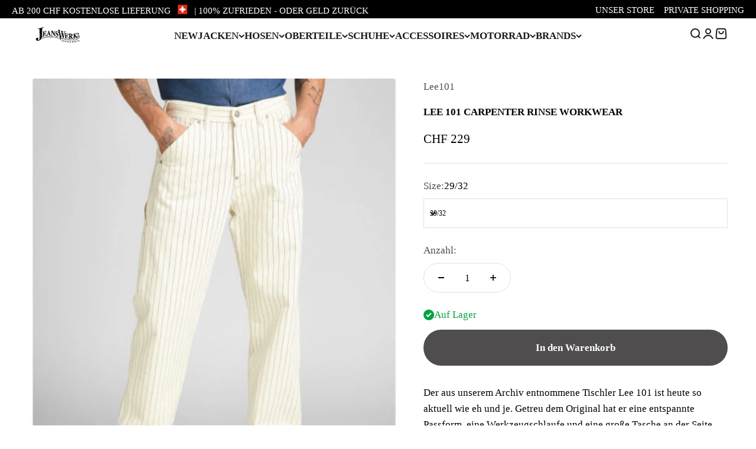

--- FILE ---
content_type: text/html; charset=utf-8
request_url: https://www.jeanswerk.ch/products/lee-101-carpenter-rinse-workwear
body_size: 32112
content:
<!doctype html>

<html class="no-js" lang="de" dir="ltr">
  <head>
    <meta charset="utf-8">
    <meta name="viewport" content="width=device-width, initial-scale=1.0, height=device-height, minimum-scale=1.0, maximum-scale=1.0">
    <meta name="theme-color" content="#ffffff">

    <title>LEE 101 CARPENTER RINSE WORKWEAR</title><meta name="description" content="Der aus unserem Archiv entnommene Tischler Lee 101 ist heute so aktuell wie eh und je. Getreu dem Original hat er eine entspannte Passform, eine Werkzeugschlaufe und eine große Tasche an der Seite, schräge Taschen auf der Vorderseite, während die Gesäßtaschen größer und abgeflacht sind und gerade Nähte anstelle des kul"><link rel="canonical" href="https://www.jeanswerk.ch/products/lee-101-carpenter-rinse-workwear"><link rel="shortcut icon" href="//www.jeanswerk.ch/cdn/shop/files/favicon.jpg?v=1710860601&width=96">
      <link rel="apple-touch-icon" href="//www.jeanswerk.ch/cdn/shop/files/favicon.jpg?v=1710860601&width=180"><link rel="preconnect" href="https://cdn.shopify.com">
    <link rel="preconnect" href="https://fonts.shopifycdn.com" crossorigin>
    <link rel="dns-prefetch" href="https://productreviews.shopifycdn.com"><link rel="preload" href="//www.jeanswerk.ch/cdn/fonts/fraunces/fraunces_n6.69791a9f00600e5a1e56a6f64efc9d10a28b9c92.woff2" as="font" type="font/woff2" crossorigin><meta property="og:type" content="product">
  <meta property="og:title" content="LEE 101 CARPENTER RINSE WORKWEAR">
  <meta property="product:price:amount" content="229">
  <meta property="product:price:currency" content="CHF"><meta property="og:image" content="http://www.jeanswerk.ch/cdn/shop/products/HintergrundOnlineshop_16.jpg?v=1584538725&width=2048">
  <meta property="og:image:secure_url" content="https://www.jeanswerk.ch/cdn/shop/products/HintergrundOnlineshop_16.jpg?v=1584538725&width=2048">
  <meta property="og:image:width" content="1024">
  <meta property="og:image:height" content="1271"><meta property="og:description" content="Der aus unserem Archiv entnommene Tischler Lee 101 ist heute so aktuell wie eh und je. Getreu dem Original hat er eine entspannte Passform, eine Werkzeugschlaufe und eine große Tasche an der Seite, schräge Taschen auf der Vorderseite, während die Gesäßtaschen größer und abgeflacht sind und gerade Nähte anstelle des kul"><meta property="og:url" content="https://www.jeanswerk.ch/products/lee-101-carpenter-rinse-workwear">
<meta property="og:site_name" content="Jeanswerk St. Gallen"><meta name="twitter:card" content="summary"><meta name="twitter:title" content="LEE 101 CARPENTER RINSE WORKWEAR">
  <meta name="twitter:description" content="Der aus unserem Archiv entnommene Tischler Lee 101 ist heute so aktuell wie eh und je. Getreu dem Original hat er eine entspannte Passform, eine Werkzeugschlaufe und eine große Tasche an der Seite, schräge Taschen auf der Vorderseite, während die Gesäßtaschen größer und abgeflacht sind und gerade Nähte anstelle des kultigen Lazy S aufweisen.Ein vom Erbe inspirierter, indigo-gestreifter, ekrü-farbener, starrer Denim. 101er Knöpfe und dreifach genähte Nähte sind die Art von echten Arbeitsbekleidungsdetails, die dieses Stück zu einer wahren Kostbarkeit machen.211 1/4oz indigo-gestreifter, ekrü-farbener, starrer Denim"><meta name="twitter:image" content="https://www.jeanswerk.ch/cdn/shop/products/HintergrundOnlineshop_16.jpg?crop=center&height=1200&v=1584538725&width=1200">
  <meta name="twitter:image:alt" content="">
  <script type="application/ld+json">
  {
    "@context": "https://schema.org",
    "@type": "Product",
    "productID": 4566602874965,
    "offers": [{
          "@type": "Offer",
          "name": "29\/32",
          "availability":"https://schema.org/InStock",
          "price": 229.0,
          "priceCurrency": "CHF",
          "priceValidUntil": "2026-02-09","sku": "2000295900014","url": "https://www.jeanswerk.ch/products/lee-101-carpenter-rinse-workwear?variant=31879398064213"
        },
{
          "@type": "Offer",
          "name": "30\/32",
          "availability":"https://schema.org/OutOfStock",
          "price": 229.0,
          "priceCurrency": "CHF",
          "priceValidUntil": "2026-02-09","sku": "2000299140010","url": "https://www.jeanswerk.ch/products/lee-101-carpenter-rinse-workwear?variant=31879398096981"
        },
{
          "@type": "Offer",
          "name": "31\/32",
          "availability":"https://schema.org/OutOfStock",
          "price": 229.0,
          "priceCurrency": "CHF",
          "priceValidUntil": "2026-02-09","sku": "2000295910013","url": "https://www.jeanswerk.ch/products/lee-101-carpenter-rinse-workwear?variant=31879398129749"
        },
{
          "@type": "Offer",
          "name": "32\/32",
          "availability":"https://schema.org/OutOfStock",
          "price": 229.0,
          "priceCurrency": "CHF",
          "priceValidUntil": "2026-02-09","sku": "2000295920012","url": "https://www.jeanswerk.ch/products/lee-101-carpenter-rinse-workwear?variant=31879398162517"
        },
{
          "@type": "Offer",
          "name": "33\/32",
          "availability":"https://schema.org/OutOfStock",
          "price": 229.0,
          "priceCurrency": "CHF",
          "priceValidUntil": "2026-02-09","sku": "2000295930011","url": "https://www.jeanswerk.ch/products/lee-101-carpenter-rinse-workwear?variant=31879398195285"
        },
{
          "@type": "Offer",
          "name": "34\/32",
          "availability":"https://schema.org/OutOfStock",
          "price": 229.0,
          "priceCurrency": "CHF",
          "priceValidUntil": "2026-02-09","sku": "2000295940010","url": "https://www.jeanswerk.ch/products/lee-101-carpenter-rinse-workwear?variant=31879398228053"
        },
{
          "@type": "Offer",
          "name": "31\/34",
          "availability":"https://schema.org/OutOfStock",
          "price": 229.0,
          "priceCurrency": "CHF",
          "priceValidUntil": "2026-02-09","sku": "2000295950019","url": "https://www.jeanswerk.ch/products/lee-101-carpenter-rinse-workwear?variant=31879398260821"
        },
{
          "@type": "Offer",
          "name": "32\/34",
          "availability":"https://schema.org/OutOfStock",
          "price": 229.0,
          "priceCurrency": "CHF",
          "priceValidUntil": "2026-02-09","sku": "2000295960018","url": "https://www.jeanswerk.ch/products/lee-101-carpenter-rinse-workwear?variant=31879398293589"
        },
{
          "@type": "Offer",
          "name": "33\/34",
          "availability":"https://schema.org/OutOfStock",
          "price": 229.0,
          "priceCurrency": "CHF",
          "priceValidUntil": "2026-02-09","sku": "2000295970017","url": "https://www.jeanswerk.ch/products/lee-101-carpenter-rinse-workwear?variant=31879398326357"
        },
{
          "@type": "Offer",
          "name": "34\/34",
          "availability":"https://schema.org/OutOfStock",
          "price": 229.0,
          "priceCurrency": "CHF",
          "priceValidUntil": "2026-02-09","sku": "2000299150019","url": "https://www.jeanswerk.ch/products/lee-101-carpenter-rinse-workwear?variant=31879398359125"
        },
{
          "@type": "Offer",
          "name": "36\/34",
          "availability":"https://schema.org/OutOfStock",
          "price": 229.0,
          "priceCurrency": "CHF",
          "priceValidUntil": "2026-02-09","sku": "2000295980016","url": "https://www.jeanswerk.ch/products/lee-101-carpenter-rinse-workwear?variant=31879398391893"
        }
],"brand": {
      "@type": "Brand",
      "name": "Lee101"
    },
    "name": "LEE 101 CARPENTER RINSE WORKWEAR",
    "description": "Der aus unserem Archiv entnommene Tischler Lee 101 ist heute so aktuell wie eh und je. Getreu dem Original hat er eine entspannte Passform, eine Werkzeugschlaufe und eine große Tasche an der Seite, schräge Taschen auf der Vorderseite, während die Gesäßtaschen größer und abgeflacht sind und gerade Nähte anstelle des kultigen Lazy S aufweisen.Ein vom Erbe inspirierter, indigo-gestreifter, ekrü-farbener, starrer Denim. 101er Knöpfe und dreifach genähte Nähte sind die Art von echten Arbeitsbekleidungsdetails, die dieses Stück zu einer wahren Kostbarkeit machen.211 1\/4oz indigo-gestreifter, ekrü-farbener, starrer Denim",
    "category": "Chinos",
    "url": "https://www.jeanswerk.ch/products/lee-101-carpenter-rinse-workwear",
    "sku": "2000295900014","weight": {
        "@type": "QuantitativeValue",
        "unitCode": "kg",
        "value": 0.0
      },"image": {
      "@type": "ImageObject",
      "url": "https://www.jeanswerk.ch/cdn/shop/products/HintergrundOnlineshop_16.jpg?v=1584538725&width=1024",
      "image": "https://www.jeanswerk.ch/cdn/shop/products/HintergrundOnlineshop_16.jpg?v=1584538725&width=1024",
      "name": "",
      "width": "1024",
      "height": "1024"
    }
  }
  </script>



  <script type="application/ld+json">
  {
    "@context": "https://schema.org",
    "@type": "BreadcrumbList",
  "itemListElement": [{
      "@type": "ListItem",
      "position": 1,
      "name": "Home",
      "item": "https://www.jeanswerk.ch"
    },{
          "@type": "ListItem",
          "position": 2,
          "name": "LEE 101 CARPENTER RINSE WORKWEAR",
          "item": "https://www.jeanswerk.ch/products/lee-101-carpenter-rinse-workwear"
        }]
  }
  </script>

<style>/* Typography (heading) */
  @font-face {
  font-family: Fraunces;
  font-weight: 600;
  font-style: normal;
  font-display: fallback;
  src: url("//www.jeanswerk.ch/cdn/fonts/fraunces/fraunces_n6.69791a9f00600e5a1e56a6f64efc9d10a28b9c92.woff2") format("woff2"),
       url("//www.jeanswerk.ch/cdn/fonts/fraunces/fraunces_n6.e87d336d46d99db17df56f1dc77d222effffa1f3.woff") format("woff");
}

@font-face {
  font-family: Fraunces;
  font-weight: 600;
  font-style: italic;
  font-display: fallback;
  src: url("//www.jeanswerk.ch/cdn/fonts/fraunces/fraunces_i6.8862d206518ce141218adf4eaf0e5d478cbd024a.woff2") format("woff2"),
       url("//www.jeanswerk.ch/cdn/fonts/fraunces/fraunces_i6.9bfc22b5389643d688185c0e419e96528513fc60.woff") format("woff");
}

/* Typography (body) */
  
:root {
    /**
     * ---------------------------------------------------------------------
     * SPACING VARIABLES
     *
     * We are using a spacing inspired from frameworks like Tailwind CSS.
     * ---------------------------------------------------------------------
     */
    --spacing-0-5: 0.125rem; /* 2px */
    --spacing-1: 0.25rem; /* 4px */
    --spacing-1-5: 0.375rem; /* 6px */
    --spacing-2: 0.5rem; /* 8px */
    --spacing-2-5: 0.625rem; /* 10px */
    --spacing-3: 0.75rem; /* 12px */
    --spacing-3-5: 0.875rem; /* 14px */
    --spacing-4: 1rem; /* 16px */
    --spacing-4-5: 1.125rem; /* 18px */
    --spacing-5: 1.25rem; /* 20px */
    --spacing-5-5: 1.375rem; /* 22px */
    --spacing-6: 1.5rem; /* 24px */
    --spacing-6-5: 1.625rem; /* 26px */
    --spacing-7: 1.75rem; /* 28px */
    --spacing-7-5: 1.875rem; /* 30px */
    --spacing-8: 2rem; /* 32px */
    --spacing-8-5: 2.125rem; /* 34px */
    --spacing-9: 2.25rem; /* 36px */
    --spacing-9-5: 2.375rem; /* 38px */
    --spacing-10: 2.5rem; /* 40px */
    --spacing-11: 2.75rem; /* 44px */
    --spacing-12: 3rem; /* 48px */
    --spacing-14: 3.5rem; /* 56px */
    --spacing-16: 4rem; /* 64px */
    --spacing-18: 4.5rem; /* 72px */
    --spacing-20: 5rem; /* 80px */
    --spacing-24: 6rem; /* 96px */
    --spacing-28: 7rem; /* 112px */
    --spacing-32: 8rem; /* 128px */
    --spacing-36: 9rem; /* 144px */
    --spacing-40: 10rem; /* 160px */
    --spacing-44: 11rem; /* 176px */
    --spacing-48: 12rem; /* 192px */
    --spacing-52: 13rem; /* 208px */
    --spacing-56: 14rem; /* 224px */
    --spacing-60: 15rem; /* 240px */
    --spacing-64: 16rem; /* 256px */
    --spacing-72: 18rem; /* 288px */
    --spacing-80: 20rem; /* 320px */
    --spacing-96: 24rem; /* 384px */

    /* Container */
    --container-max-width: 1600px;
    --container-narrow-max-width: 1350px;
    --container-gutter: var(--spacing-5);
    --section-outer-spacing-block: var(--spacing-12);
    --section-inner-max-spacing-block: var(--spacing-10);
    --section-inner-spacing-inline: var(--container-gutter);
    --section-stack-spacing-block: var(--spacing-8);

    /* Grid gutter */
    --grid-gutter: var(--spacing-5);

    /* Product list settings */
    --product-list-row-gap: var(--spacing-8);
    --product-list-column-gap: var(--grid-gutter);

    /* Form settings */
    --input-gap: var(--spacing-2);
    --input-height: 2.625rem;
    --input-padding-inline: var(--spacing-4);

    /* Other sizes */
    --sticky-area-height: calc(var(--sticky-announcement-bar-enabled, 0) * var(--announcement-bar-height, 0px) + var(--sticky-header-enabled, 0) * var(--header-height, 0px));

    /* RTL support */
    --transform-logical-flip: 1;
    --transform-origin-start: left;
    --transform-origin-end: right;

    /**
     * ---------------------------------------------------------------------
     * TYPOGRAPHY
     * ---------------------------------------------------------------------
     */

    /* Font properties */
    --heading-font-family: Fraunces, serif;
    --heading-font-weight: 600;
    --heading-font-style: normal;
    --heading-text-transform: uppercase;
    --heading-letter-spacing: -0.01em;
    --text-font-family: "New York", Iowan Old Style, Apple Garamond, Baskerville, Times New Roman, Droid Serif, Times, Source Serif Pro, serif, Apple Color Emoji, Segoe UI Emoji, Segoe UI Symbol;
    --text-font-weight: 400;
    --text-font-style: normal;
    --text-letter-spacing: 0.0em;

    /* Font sizes */
    --text-h0: 3rem;
    --text-h1: 2.5rem;
    --text-h2: 2rem;
    --text-h3: 1.5rem;
    --text-h4: 1.375rem;
    --text-h5: 1.125rem;
    --text-h6: 1rem;
    --text-xs: 0.6875rem;
    --text-sm: 0.75rem;
    --text-base: 0.875rem;
    --text-lg: 1.125rem;

    /**
     * ---------------------------------------------------------------------
     * COLORS
     * ---------------------------------------------------------------------
     */

    /* Color settings */--accent: 79 77 77;
    --text-primary: 0 0 0;
    --background-primary: 255 255 255;
    --dialog-background: 214 212 212;
    --border-color: var(--text-color, var(--text-primary)) / 0.12;

    /* Button colors */
    --button-background-primary: 79 77 77;
    --button-text-primary: 255 255 255;
    --button-background-secondary: 194 176 120;
    --button-text-secondary: 26 26 26;

    /* Status colors */
    --success-background: 224 244 232;
    --success-text: 0 163 65;
    --warning-background: 255 246 233;
    --warning-text: 255 183 74;
    --error-background: 254 231 231;
    --error-text: 248 58 58;

    /* Product colors */
    --on-sale-text: 248 58 58;
    --on-sale-badge-background: 248 58 58;
    --on-sale-badge-text: 255 255 255;
    --sold-out-badge-background: 0 0 0;
    --sold-out-badge-text: 255 255 255;
    --primary-badge-background: 50 89 128;
    --primary-badge-text: 255 255 255;
    --star-color: 255 183 74;
    --product-card-background: 255 255 255;
    --product-card-text: 26 26 26;

    /* Header colors */
    --header-background: 255 255 255;
    --header-text: 26 26 26;

    /* Footer colors */
    --footer-background: 0 0 0;
    --footer-text: 255 255 255;

    /* Rounded variables (used for border radius) */
    --rounded-xs: 0.25rem;
    --rounded-sm: 0.375rem;
    --rounded: 0.75rem;
    --rounded-lg: 1.5rem;
    --rounded-full: 9999px;

    --rounded-button: 3.75rem;
    --rounded-input: 0.5rem;

    /* Box shadow */
    --shadow-sm: 0 2px 8px rgb(var(--text-primary) / 0.1);
    --shadow: 0 5px 15px rgb(var(--text-primary) / 0.1);
    --shadow-md: 0 5px 30px rgb(var(--text-primary) / 0.1);
    --shadow-block: 0px 18px 50px rgb(var(--text-primary) / 0.1);

    /**
     * ---------------------------------------------------------------------
     * OTHER
     * ---------------------------------------------------------------------
     */

    --cursor-close-svg-url: url(//www.jeanswerk.ch/cdn/shop/t/10/assets/cursor-close.svg?v=147174565022153725511693818460);
    --cursor-zoom-in-svg-url: url(//www.jeanswerk.ch/cdn/shop/t/10/assets/cursor-zoom-in.svg?v=154953035094101115921693818460);
    --cursor-zoom-out-svg-url: url(//www.jeanswerk.ch/cdn/shop/t/10/assets/cursor-zoom-out.svg?v=16155520337305705181693818460);
    --checkmark-svg-url: url(//www.jeanswerk.ch/cdn/shop/t/10/assets/checkmark.svg?v=77552481021870063511722955043);
  }

  [dir="rtl"]:root {
    /* RTL support */
    --transform-logical-flip: -1;
    --transform-origin-start: right;
    --transform-origin-end: left;
  }

  @media screen and (min-width: 700px) {
    :root {
      /* Typography (font size) */
      --text-h0: 4rem;
      --text-h1: 3rem;
      --text-h2: 2.5rem;
      --text-h3: 2rem;
      --text-h4: 1.625rem;
      --text-h5: 1.25rem;
      --text-h6: 1.125rem;

      --text-xs: 0.8125rem;
      --text-sm: 0.9375rem;
      --text-base: 1.0625rem;
      --text-lg: 1.3125rem;

      /* Spacing */
      --container-gutter: 2rem;
      --section-outer-spacing-block: var(--spacing-16);
      --section-inner-max-spacing-block: var(--spacing-12);
      --section-inner-spacing-inline: var(--spacing-12);
      --section-stack-spacing-block: var(--spacing-12);

      /* Grid gutter */
      --grid-gutter: var(--spacing-6);

      /* Product list settings */
      --product-list-row-gap: var(--spacing-12);

      /* Form settings */
      --input-gap: 1rem;
      --input-height: 3.125rem;
      --input-padding-inline: var(--spacing-5);
    }
  }

  @media screen and (min-width: 1000px) {
    :root {
      /* Spacing settings */
      --container-gutter: var(--spacing-12);
      --section-outer-spacing-block: var(--spacing-18);
      --section-inner-max-spacing-block: var(--spacing-16);
      --section-inner-spacing-inline: var(--spacing-16);
      --section-stack-spacing-block: var(--spacing-12);
    }
  }

  @media screen and (min-width: 1150px) {
    :root {
      /* Spacing settings */
      --container-gutter: var(--spacing-12);
      --section-outer-spacing-block: var(--spacing-20);
      --section-inner-max-spacing-block: var(--spacing-16);
      --section-inner-spacing-inline: var(--spacing-16);
      --section-stack-spacing-block: var(--spacing-12);
    }
  }

  @media screen and (min-width: 1400px) {
    :root {
      /* Typography (font size) */
      --text-h0: 5rem;
      --text-h1: 3.75rem;
      --text-h2: 3rem;
      --text-h3: 2.25rem;
      --text-h4: 2rem;
      --text-h5: 1.5rem;
      --text-h6: 1.25rem;

      --section-outer-spacing-block: var(--spacing-24);
      --section-inner-max-spacing-block: var(--spacing-18);
      --section-inner-spacing-inline: var(--spacing-18);
    }
  }

  @media screen and (min-width: 1600px) {
    :root {
      --section-outer-spacing-block: var(--spacing-24);
      --section-inner-max-spacing-block: var(--spacing-20);
      --section-inner-spacing-inline: var(--spacing-20);
    }
  }

  /**
   * ---------------------------------------------------------------------
   * LIQUID DEPENDANT CSS
   *
   * Our main CSS is Liquid free, but some very specific features depend on
   * theme settings, so we have them here
   * ---------------------------------------------------------------------
   */@media screen and (pointer: fine) {
        .button:not([disabled]):hover, .btn:not([disabled]):hover, .shopify-payment-button__button--unbranded:not([disabled]):hover {
          --button-background-opacity: 0.85;
        }

        .button--subdued:not([disabled]):hover {
          --button-background: var(--text-color) / .05 !important;
        }
      }</style><script>
  document.documentElement.classList.replace('no-js', 'js');

  // This allows to expose several variables to the global scope, to be used in scripts
  window.themeVariables = {
    settings: {
      showPageTransition: true,
      headingApparition: "split_fade",
      pageType: "product",
      moneyFormat: "CHF {{amount_no_decimals}}",
      moneyWithCurrencyFormat: "CHF {{amount_no_decimals}}",
      currencyCodeEnabled: false,
      cartType: "popover",
      showDiscount: true,
      discountMode: "saving"
    },

    strings: {
      accessibilityClose: "Schließen",
      accessibilityNext: "Vor",
      accessibilityPrevious: "Zurück",
      addToCartButton: "In den Warenkorb",
      soldOutButton: "Ausverkauft",
      preOrderButton: "Vorbestellen",
      unavailableButton: "Nicht verfügbar",
      closeGallery: "Galerie schließen",
      zoomGallery: "Bild vergrößern",
      errorGallery: "Bild kann nicht geladen werden",
      soldOutBadge: "Ausverkauft",
      discountBadge: "Spare @@",
      sku: "SKU:",
      searchNoResults: "Keine Treffer",
      addOrderNote: "Bestellhinweis hinzufügen",
      editOrderNote: "Bestellhinweis bearbeiten",
      shippingEstimatorNoResults: "Tut uns leid, aber wir verschicken leider nicht an deine Adresse.",
      shippingEstimatorOneResult: "Für deine Adresse gibt es einen Versandtarif:",
      shippingEstimatorMultipleResults: "Für deine Adresse gibt es mehrere Versandtarife:",
      shippingEstimatorError: "Beim Berechnen der Versandkosten ist ein Fehler aufgetreten:"
    },

    breakpoints: {
      'sm': 'screen and (min-width: 700px)',
      'md': 'screen and (min-width: 1000px)',
      'lg': 'screen and (min-width: 1150px)',
      'xl': 'screen and (min-width: 1400px)',

      'sm-max': 'screen and (max-width: 699px)',
      'md-max': 'screen and (max-width: 999px)',
      'lg-max': 'screen and (max-width: 1149px)',
      'xl-max': 'screen and (max-width: 1399px)'
    }
  };window.addEventListener('DOMContentLoaded', () => {
      const isReloaded = (window.performance.navigation && window.performance.navigation.type === 1) || window.performance.getEntriesByType('navigation').map((nav) => nav.type).includes('reload');

      if ('animate' in document.documentElement && window.matchMedia('(prefers-reduced-motion: no-preference)').matches && document.referrer.includes(location.host) && !isReloaded) {
        document.body.animate({opacity: [0, 1]}, {duration: 115, fill: 'forwards'});
      }
    });

    window.addEventListener('pageshow', (event) => {
      document.body.classList.remove('page-transition');

      if (event.persisted) {
        document.body.animate({opacity: [0, 1]}, {duration: 0, fill: 'forwards'});
      }
    });// For detecting native share
  document.documentElement.classList.add(`native-share--${navigator.share ? 'enabled' : 'disabled'}`);// We save the product ID in local storage to be eventually used for recently viewed section
    try {
      const recentlyViewedProducts = new Set(JSON.parse(localStorage.getItem('theme:recently-viewed-products') || '[]'));

      recentlyViewedProducts.delete(4566602874965); // Delete first to re-move the product
      recentlyViewedProducts.add(4566602874965);

      localStorage.setItem('theme:recently-viewed-products', JSON.stringify(Array.from(recentlyViewedProducts.values()).reverse()));
    } catch (e) {
      // Safari in private mode does not allow setting item, we silently fail
    }</script><script type="module" src="//www.jeanswerk.ch/cdn/shop/t/10/assets/vendor.min.js?v=20880576495916334881693818435"></script>
    <script type="module" src="//www.jeanswerk.ch/cdn/shop/t/10/assets/theme.js?v=59482124802957234711710854689"></script>
    <script type="module" src="//www.jeanswerk.ch/cdn/shop/t/10/assets/sections.js?v=84296828103675318491710854869"></script>

    <script>window.performance && window.performance.mark && window.performance.mark('shopify.content_for_header.start');</script><meta name="facebook-domain-verification" content="3sahbkvohd9xjz76idwsezc6ziui9e">
<meta id="shopify-digital-wallet" name="shopify-digital-wallet" content="/25541050453/digital_wallets/dialog">
<meta name="shopify-checkout-api-token" content="0c4451d2318b42b7df6bb3fb1e989529">
<meta id="in-context-paypal-metadata" data-shop-id="25541050453" data-venmo-supported="false" data-environment="production" data-locale="de_DE" data-paypal-v4="true" data-currency="CHF">
<link rel="alternate" type="application/json+oembed" href="https://www.jeanswerk.ch/products/lee-101-carpenter-rinse-workwear.oembed">
<script async="async" src="/checkouts/internal/preloads.js?locale=de-CH"></script>
<link rel="preconnect" href="https://shop.app" crossorigin="anonymous">
<script async="async" src="https://shop.app/checkouts/internal/preloads.js?locale=de-CH&shop_id=25541050453" crossorigin="anonymous"></script>
<script id="apple-pay-shop-capabilities" type="application/json">{"shopId":25541050453,"countryCode":"CH","currencyCode":"CHF","merchantCapabilities":["supports3DS"],"merchantId":"gid:\/\/shopify\/Shop\/25541050453","merchantName":"Jeanswerk St. Gallen","requiredBillingContactFields":["postalAddress","email"],"requiredShippingContactFields":["postalAddress","email"],"shippingType":"shipping","supportedNetworks":["visa","masterCard"],"total":{"type":"pending","label":"Jeanswerk St. Gallen","amount":"1.00"},"shopifyPaymentsEnabled":true,"supportsSubscriptions":true}</script>
<script id="shopify-features" type="application/json">{"accessToken":"0c4451d2318b42b7df6bb3fb1e989529","betas":["rich-media-storefront-analytics"],"domain":"www.jeanswerk.ch","predictiveSearch":true,"shopId":25541050453,"locale":"de"}</script>
<script>var Shopify = Shopify || {};
Shopify.shop = "jeanswerk-st-gallen.myshopify.com";
Shopify.locale = "de";
Shopify.currency = {"active":"CHF","rate":"1.0"};
Shopify.country = "CH";
Shopify.theme = {"name":"Jeanswerk OSX","id":124053946453,"schema_name":"Impact","schema_version":"4.4.0","theme_store_id":1190,"role":"main"};
Shopify.theme.handle = "null";
Shopify.theme.style = {"id":null,"handle":null};
Shopify.cdnHost = "www.jeanswerk.ch/cdn";
Shopify.routes = Shopify.routes || {};
Shopify.routes.root = "/";</script>
<script type="module">!function(o){(o.Shopify=o.Shopify||{}).modules=!0}(window);</script>
<script>!function(o){function n(){var o=[];function n(){o.push(Array.prototype.slice.apply(arguments))}return n.q=o,n}var t=o.Shopify=o.Shopify||{};t.loadFeatures=n(),t.autoloadFeatures=n()}(window);</script>
<script>
  window.ShopifyPay = window.ShopifyPay || {};
  window.ShopifyPay.apiHost = "shop.app\/pay";
  window.ShopifyPay.redirectState = null;
</script>
<script id="shop-js-analytics" type="application/json">{"pageType":"product"}</script>
<script defer="defer" async type="module" src="//www.jeanswerk.ch/cdn/shopifycloud/shop-js/modules/v2/client.init-shop-cart-sync_BH0MO3MH.de.esm.js"></script>
<script defer="defer" async type="module" src="//www.jeanswerk.ch/cdn/shopifycloud/shop-js/modules/v2/chunk.common_BErAfWaM.esm.js"></script>
<script defer="defer" async type="module" src="//www.jeanswerk.ch/cdn/shopifycloud/shop-js/modules/v2/chunk.modal_DqzNaksh.esm.js"></script>
<script type="module">
  await import("//www.jeanswerk.ch/cdn/shopifycloud/shop-js/modules/v2/client.init-shop-cart-sync_BH0MO3MH.de.esm.js");
await import("//www.jeanswerk.ch/cdn/shopifycloud/shop-js/modules/v2/chunk.common_BErAfWaM.esm.js");
await import("//www.jeanswerk.ch/cdn/shopifycloud/shop-js/modules/v2/chunk.modal_DqzNaksh.esm.js");

  window.Shopify.SignInWithShop?.initShopCartSync?.({"fedCMEnabled":true,"windoidEnabled":true});

</script>
<script>
  window.Shopify = window.Shopify || {};
  if (!window.Shopify.featureAssets) window.Shopify.featureAssets = {};
  window.Shopify.featureAssets['shop-js'] = {"shop-cart-sync":["modules/v2/client.shop-cart-sync__0cGp0nR.de.esm.js","modules/v2/chunk.common_BErAfWaM.esm.js","modules/v2/chunk.modal_DqzNaksh.esm.js"],"init-fed-cm":["modules/v2/client.init-fed-cm_CM6VDTst.de.esm.js","modules/v2/chunk.common_BErAfWaM.esm.js","modules/v2/chunk.modal_DqzNaksh.esm.js"],"init-shop-email-lookup-coordinator":["modules/v2/client.init-shop-email-lookup-coordinator_CBMbWck_.de.esm.js","modules/v2/chunk.common_BErAfWaM.esm.js","modules/v2/chunk.modal_DqzNaksh.esm.js"],"init-windoid":["modules/v2/client.init-windoid_BLu1c52k.de.esm.js","modules/v2/chunk.common_BErAfWaM.esm.js","modules/v2/chunk.modal_DqzNaksh.esm.js"],"shop-button":["modules/v2/client.shop-button_CA8sgLdC.de.esm.js","modules/v2/chunk.common_BErAfWaM.esm.js","modules/v2/chunk.modal_DqzNaksh.esm.js"],"shop-cash-offers":["modules/v2/client.shop-cash-offers_CtGlpQVP.de.esm.js","modules/v2/chunk.common_BErAfWaM.esm.js","modules/v2/chunk.modal_DqzNaksh.esm.js"],"shop-toast-manager":["modules/v2/client.shop-toast-manager_uf2EYvu_.de.esm.js","modules/v2/chunk.common_BErAfWaM.esm.js","modules/v2/chunk.modal_DqzNaksh.esm.js"],"init-shop-cart-sync":["modules/v2/client.init-shop-cart-sync_BH0MO3MH.de.esm.js","modules/v2/chunk.common_BErAfWaM.esm.js","modules/v2/chunk.modal_DqzNaksh.esm.js"],"init-customer-accounts-sign-up":["modules/v2/client.init-customer-accounts-sign-up_GYoAbbBa.de.esm.js","modules/v2/client.shop-login-button_BwiwRr-G.de.esm.js","modules/v2/chunk.common_BErAfWaM.esm.js","modules/v2/chunk.modal_DqzNaksh.esm.js"],"pay-button":["modules/v2/client.pay-button_Fn8OU5F0.de.esm.js","modules/v2/chunk.common_BErAfWaM.esm.js","modules/v2/chunk.modal_DqzNaksh.esm.js"],"init-customer-accounts":["modules/v2/client.init-customer-accounts_hH0NE_bx.de.esm.js","modules/v2/client.shop-login-button_BwiwRr-G.de.esm.js","modules/v2/chunk.common_BErAfWaM.esm.js","modules/v2/chunk.modal_DqzNaksh.esm.js"],"avatar":["modules/v2/client.avatar_BTnouDA3.de.esm.js"],"init-shop-for-new-customer-accounts":["modules/v2/client.init-shop-for-new-customer-accounts_iGaU0q4U.de.esm.js","modules/v2/client.shop-login-button_BwiwRr-G.de.esm.js","modules/v2/chunk.common_BErAfWaM.esm.js","modules/v2/chunk.modal_DqzNaksh.esm.js"],"shop-follow-button":["modules/v2/client.shop-follow-button_DfZt4rU7.de.esm.js","modules/v2/chunk.common_BErAfWaM.esm.js","modules/v2/chunk.modal_DqzNaksh.esm.js"],"checkout-modal":["modules/v2/client.checkout-modal_BkbVv7me.de.esm.js","modules/v2/chunk.common_BErAfWaM.esm.js","modules/v2/chunk.modal_DqzNaksh.esm.js"],"shop-login-button":["modules/v2/client.shop-login-button_BwiwRr-G.de.esm.js","modules/v2/chunk.common_BErAfWaM.esm.js","modules/v2/chunk.modal_DqzNaksh.esm.js"],"lead-capture":["modules/v2/client.lead-capture_uTCHmOe0.de.esm.js","modules/v2/chunk.common_BErAfWaM.esm.js","modules/v2/chunk.modal_DqzNaksh.esm.js"],"shop-login":["modules/v2/client.shop-login_DZ2U4X68.de.esm.js","modules/v2/chunk.common_BErAfWaM.esm.js","modules/v2/chunk.modal_DqzNaksh.esm.js"],"payment-terms":["modules/v2/client.payment-terms_ARjsA2tN.de.esm.js","modules/v2/chunk.common_BErAfWaM.esm.js","modules/v2/chunk.modal_DqzNaksh.esm.js"]};
</script>
<script>(function() {
  var isLoaded = false;
  function asyncLoad() {
    if (isLoaded) return;
    isLoaded = true;
    var urls = ["https:\/\/cdn.grw.reputon.com\/assets\/widget.js?shop=jeanswerk-st-gallen.myshopify.com"];
    for (var i = 0; i < urls.length; i++) {
      var s = document.createElement('script');
      s.type = 'text/javascript';
      s.async = true;
      s.src = urls[i];
      var x = document.getElementsByTagName('script')[0];
      x.parentNode.insertBefore(s, x);
    }
  };
  if(window.attachEvent) {
    window.attachEvent('onload', asyncLoad);
  } else {
    window.addEventListener('load', asyncLoad, false);
  }
})();</script>
<script id="__st">var __st={"a":25541050453,"offset":3600,"reqid":"8aad6602-a3cf-4940-914f-2b13695a441f-1769810141","pageurl":"www.jeanswerk.ch\/products\/lee-101-carpenter-rinse-workwear","u":"5f2ff455d43e","p":"product","rtyp":"product","rid":4566602874965};</script>
<script>window.ShopifyPaypalV4VisibilityTracking = true;</script>
<script id="captcha-bootstrap">!function(){'use strict';const t='contact',e='account',n='new_comment',o=[[t,t],['blogs',n],['comments',n],[t,'customer']],c=[[e,'customer_login'],[e,'guest_login'],[e,'recover_customer_password'],[e,'create_customer']],r=t=>t.map((([t,e])=>`form[action*='/${t}']:not([data-nocaptcha='true']) input[name='form_type'][value='${e}']`)).join(','),a=t=>()=>t?[...document.querySelectorAll(t)].map((t=>t.form)):[];function s(){const t=[...o],e=r(t);return a(e)}const i='password',u='form_key',d=['recaptcha-v3-token','g-recaptcha-response','h-captcha-response',i],f=()=>{try{return window.sessionStorage}catch{return}},m='__shopify_v',_=t=>t.elements[u];function p(t,e,n=!1){try{const o=window.sessionStorage,c=JSON.parse(o.getItem(e)),{data:r}=function(t){const{data:e,action:n}=t;return t[m]||n?{data:e,action:n}:{data:t,action:n}}(c);for(const[e,n]of Object.entries(r))t.elements[e]&&(t.elements[e].value=n);n&&o.removeItem(e)}catch(o){console.error('form repopulation failed',{error:o})}}const l='form_type',E='cptcha';function T(t){t.dataset[E]=!0}const w=window,h=w.document,L='Shopify',v='ce_forms',y='captcha';let A=!1;((t,e)=>{const n=(g='f06e6c50-85a8-45c8-87d0-21a2b65856fe',I='https://cdn.shopify.com/shopifycloud/storefront-forms-hcaptcha/ce_storefront_forms_captcha_hcaptcha.v1.5.2.iife.js',D={infoText:'Durch hCaptcha geschützt',privacyText:'Datenschutz',termsText:'Allgemeine Geschäftsbedingungen'},(t,e,n)=>{const o=w[L][v],c=o.bindForm;if(c)return c(t,g,e,D).then(n);var r;o.q.push([[t,g,e,D],n]),r=I,A||(h.body.append(Object.assign(h.createElement('script'),{id:'captcha-provider',async:!0,src:r})),A=!0)});var g,I,D;w[L]=w[L]||{},w[L][v]=w[L][v]||{},w[L][v].q=[],w[L][y]=w[L][y]||{},w[L][y].protect=function(t,e){n(t,void 0,e),T(t)},Object.freeze(w[L][y]),function(t,e,n,w,h,L){const[v,y,A,g]=function(t,e,n){const i=e?o:[],u=t?c:[],d=[...i,...u],f=r(d),m=r(i),_=r(d.filter((([t,e])=>n.includes(e))));return[a(f),a(m),a(_),s()]}(w,h,L),I=t=>{const e=t.target;return e instanceof HTMLFormElement?e:e&&e.form},D=t=>v().includes(t);t.addEventListener('submit',(t=>{const e=I(t);if(!e)return;const n=D(e)&&!e.dataset.hcaptchaBound&&!e.dataset.recaptchaBound,o=_(e),c=g().includes(e)&&(!o||!o.value);(n||c)&&t.preventDefault(),c&&!n&&(function(t){try{if(!f())return;!function(t){const e=f();if(!e)return;const n=_(t);if(!n)return;const o=n.value;o&&e.removeItem(o)}(t);const e=Array.from(Array(32),(()=>Math.random().toString(36)[2])).join('');!function(t,e){_(t)||t.append(Object.assign(document.createElement('input'),{type:'hidden',name:u})),t.elements[u].value=e}(t,e),function(t,e){const n=f();if(!n)return;const o=[...t.querySelectorAll(`input[type='${i}']`)].map((({name:t})=>t)),c=[...d,...o],r={};for(const[a,s]of new FormData(t).entries())c.includes(a)||(r[a]=s);n.setItem(e,JSON.stringify({[m]:1,action:t.action,data:r}))}(t,e)}catch(e){console.error('failed to persist form',e)}}(e),e.submit())}));const S=(t,e)=>{t&&!t.dataset[E]&&(n(t,e.some((e=>e===t))),T(t))};for(const o of['focusin','change'])t.addEventListener(o,(t=>{const e=I(t);D(e)&&S(e,y())}));const B=e.get('form_key'),M=e.get(l),P=B&&M;t.addEventListener('DOMContentLoaded',(()=>{const t=y();if(P)for(const e of t)e.elements[l].value===M&&p(e,B);[...new Set([...A(),...v().filter((t=>'true'===t.dataset.shopifyCaptcha))])].forEach((e=>S(e,t)))}))}(h,new URLSearchParams(w.location.search),n,t,e,['guest_login'])})(!0,!0)}();</script>
<script integrity="sha256-4kQ18oKyAcykRKYeNunJcIwy7WH5gtpwJnB7kiuLZ1E=" data-source-attribution="shopify.loadfeatures" defer="defer" src="//www.jeanswerk.ch/cdn/shopifycloud/storefront/assets/storefront/load_feature-a0a9edcb.js" crossorigin="anonymous"></script>
<script crossorigin="anonymous" defer="defer" src="//www.jeanswerk.ch/cdn/shopifycloud/storefront/assets/shopify_pay/storefront-65b4c6d7.js?v=20250812"></script>
<script data-source-attribution="shopify.dynamic_checkout.dynamic.init">var Shopify=Shopify||{};Shopify.PaymentButton=Shopify.PaymentButton||{isStorefrontPortableWallets:!0,init:function(){window.Shopify.PaymentButton.init=function(){};var t=document.createElement("script");t.src="https://www.jeanswerk.ch/cdn/shopifycloud/portable-wallets/latest/portable-wallets.de.js",t.type="module",document.head.appendChild(t)}};
</script>
<script data-source-attribution="shopify.dynamic_checkout.buyer_consent">
  function portableWalletsHideBuyerConsent(e){var t=document.getElementById("shopify-buyer-consent"),n=document.getElementById("shopify-subscription-policy-button");t&&n&&(t.classList.add("hidden"),t.setAttribute("aria-hidden","true"),n.removeEventListener("click",e))}function portableWalletsShowBuyerConsent(e){var t=document.getElementById("shopify-buyer-consent"),n=document.getElementById("shopify-subscription-policy-button");t&&n&&(t.classList.remove("hidden"),t.removeAttribute("aria-hidden"),n.addEventListener("click",e))}window.Shopify?.PaymentButton&&(window.Shopify.PaymentButton.hideBuyerConsent=portableWalletsHideBuyerConsent,window.Shopify.PaymentButton.showBuyerConsent=portableWalletsShowBuyerConsent);
</script>
<script data-source-attribution="shopify.dynamic_checkout.cart.bootstrap">document.addEventListener("DOMContentLoaded",(function(){function t(){return document.querySelector("shopify-accelerated-checkout-cart, shopify-accelerated-checkout")}if(t())Shopify.PaymentButton.init();else{new MutationObserver((function(e,n){t()&&(Shopify.PaymentButton.init(),n.disconnect())})).observe(document.body,{childList:!0,subtree:!0})}}));
</script>
<script id='scb4127' type='text/javascript' async='' src='https://www.jeanswerk.ch/cdn/shopifycloud/privacy-banner/storefront-banner.js'></script><link id="shopify-accelerated-checkout-styles" rel="stylesheet" media="screen" href="https://www.jeanswerk.ch/cdn/shopifycloud/portable-wallets/latest/accelerated-checkout-backwards-compat.css" crossorigin="anonymous">
<style id="shopify-accelerated-checkout-cart">
        #shopify-buyer-consent {
  margin-top: 1em;
  display: inline-block;
  width: 100%;
}

#shopify-buyer-consent.hidden {
  display: none;
}

#shopify-subscription-policy-button {
  background: none;
  border: none;
  padding: 0;
  text-decoration: underline;
  font-size: inherit;
  cursor: pointer;
}

#shopify-subscription-policy-button::before {
  box-shadow: none;
}

      </style>

<script>window.performance && window.performance.mark && window.performance.mark('shopify.content_for_header.end');</script>
<link href="//www.jeanswerk.ch/cdn/shop/t/10/assets/theme.css?v=51454007063206729871712671734" rel="stylesheet" type="text/css" media="all" /><!-- BEGIN app block: shopify://apps/klaviyo-email-marketing-sms/blocks/klaviyo-onsite-embed/2632fe16-c075-4321-a88b-50b567f42507 -->












  <script async src="https://static.klaviyo.com/onsite/js/TLNVas/klaviyo.js?company_id=TLNVas"></script>
  <script>!function(){if(!window.klaviyo){window._klOnsite=window._klOnsite||[];try{window.klaviyo=new Proxy({},{get:function(n,i){return"push"===i?function(){var n;(n=window._klOnsite).push.apply(n,arguments)}:function(){for(var n=arguments.length,o=new Array(n),w=0;w<n;w++)o[w]=arguments[w];var t="function"==typeof o[o.length-1]?o.pop():void 0,e=new Promise((function(n){window._klOnsite.push([i].concat(o,[function(i){t&&t(i),n(i)}]))}));return e}}})}catch(n){window.klaviyo=window.klaviyo||[],window.klaviyo.push=function(){var n;(n=window._klOnsite).push.apply(n,arguments)}}}}();</script>

  
    <script id="viewed_product">
      if (item == null) {
        var _learnq = _learnq || [];

        var MetafieldReviews = null
        var MetafieldYotpoRating = null
        var MetafieldYotpoCount = null
        var MetafieldLooxRating = null
        var MetafieldLooxCount = null
        var okendoProduct = null
        var okendoProductReviewCount = null
        var okendoProductReviewAverageValue = null
        try {
          // The following fields are used for Customer Hub recently viewed in order to add reviews.
          // This information is not part of __kla_viewed. Instead, it is part of __kla_viewed_reviewed_items
          MetafieldReviews = {};
          MetafieldYotpoRating = null
          MetafieldYotpoCount = null
          MetafieldLooxRating = null
          MetafieldLooxCount = null

          okendoProduct = null
          // If the okendo metafield is not legacy, it will error, which then requires the new json formatted data
          if (okendoProduct && 'error' in okendoProduct) {
            okendoProduct = null
          }
          okendoProductReviewCount = okendoProduct ? okendoProduct.reviewCount : null
          okendoProductReviewAverageValue = okendoProduct ? okendoProduct.reviewAverageValue : null
        } catch (error) {
          console.error('Error in Klaviyo onsite reviews tracking:', error);
        }

        var item = {
          Name: "LEE 101 CARPENTER RINSE WORKWEAR",
          ProductID: 4566602874965,
          Categories: ["Chinos","Chinos Herren","Herren","Hosen","Lee101"],
          ImageURL: "https://www.jeanswerk.ch/cdn/shop/products/HintergrundOnlineshop_16_grande.jpg?v=1584538725",
          URL: "https://www.jeanswerk.ch/products/lee-101-carpenter-rinse-workwear",
          Brand: "Lee101",
          Price: "CHF 229",
          Value: "229",
          CompareAtPrice: "CHF 0"
        };
        _learnq.push(['track', 'Viewed Product', item]);
        _learnq.push(['trackViewedItem', {
          Title: item.Name,
          ItemId: item.ProductID,
          Categories: item.Categories,
          ImageUrl: item.ImageURL,
          Url: item.URL,
          Metadata: {
            Brand: item.Brand,
            Price: item.Price,
            Value: item.Value,
            CompareAtPrice: item.CompareAtPrice
          },
          metafields:{
            reviews: MetafieldReviews,
            yotpo:{
              rating: MetafieldYotpoRating,
              count: MetafieldYotpoCount,
            },
            loox:{
              rating: MetafieldLooxRating,
              count: MetafieldLooxCount,
            },
            okendo: {
              rating: okendoProductReviewAverageValue,
              count: okendoProductReviewCount,
            }
          }
        }]);
      }
    </script>
  




  <script>
    window.klaviyoReviewsProductDesignMode = false
  </script>







<!-- END app block --><link href="https://monorail-edge.shopifysvc.com" rel="dns-prefetch">
<script>(function(){if ("sendBeacon" in navigator && "performance" in window) {try {var session_token_from_headers = performance.getEntriesByType('navigation')[0].serverTiming.find(x => x.name == '_s').description;} catch {var session_token_from_headers = undefined;}var session_cookie_matches = document.cookie.match(/_shopify_s=([^;]*)/);var session_token_from_cookie = session_cookie_matches && session_cookie_matches.length === 2 ? session_cookie_matches[1] : "";var session_token = session_token_from_headers || session_token_from_cookie || "";function handle_abandonment_event(e) {var entries = performance.getEntries().filter(function(entry) {return /monorail-edge.shopifysvc.com/.test(entry.name);});if (!window.abandonment_tracked && entries.length === 0) {window.abandonment_tracked = true;var currentMs = Date.now();var navigation_start = performance.timing.navigationStart;var payload = {shop_id: 25541050453,url: window.location.href,navigation_start,duration: currentMs - navigation_start,session_token,page_type: "product"};window.navigator.sendBeacon("https://monorail-edge.shopifysvc.com/v1/produce", JSON.stringify({schema_id: "online_store_buyer_site_abandonment/1.1",payload: payload,metadata: {event_created_at_ms: currentMs,event_sent_at_ms: currentMs}}));}}window.addEventListener('pagehide', handle_abandonment_event);}}());</script>
<script id="web-pixels-manager-setup">(function e(e,d,r,n,o){if(void 0===o&&(o={}),!Boolean(null===(a=null===(i=window.Shopify)||void 0===i?void 0:i.analytics)||void 0===a?void 0:a.replayQueue)){var i,a;window.Shopify=window.Shopify||{};var t=window.Shopify;t.analytics=t.analytics||{};var s=t.analytics;s.replayQueue=[],s.publish=function(e,d,r){return s.replayQueue.push([e,d,r]),!0};try{self.performance.mark("wpm:start")}catch(e){}var l=function(){var e={modern:/Edge?\/(1{2}[4-9]|1[2-9]\d|[2-9]\d{2}|\d{4,})\.\d+(\.\d+|)|Firefox\/(1{2}[4-9]|1[2-9]\d|[2-9]\d{2}|\d{4,})\.\d+(\.\d+|)|Chrom(ium|e)\/(9{2}|\d{3,})\.\d+(\.\d+|)|(Maci|X1{2}).+ Version\/(15\.\d+|(1[6-9]|[2-9]\d|\d{3,})\.\d+)([,.]\d+|)( \(\w+\)|)( Mobile\/\w+|) Safari\/|Chrome.+OPR\/(9{2}|\d{3,})\.\d+\.\d+|(CPU[ +]OS|iPhone[ +]OS|CPU[ +]iPhone|CPU IPhone OS|CPU iPad OS)[ +]+(15[._]\d+|(1[6-9]|[2-9]\d|\d{3,})[._]\d+)([._]\d+|)|Android:?[ /-](13[3-9]|1[4-9]\d|[2-9]\d{2}|\d{4,})(\.\d+|)(\.\d+|)|Android.+Firefox\/(13[5-9]|1[4-9]\d|[2-9]\d{2}|\d{4,})\.\d+(\.\d+|)|Android.+Chrom(ium|e)\/(13[3-9]|1[4-9]\d|[2-9]\d{2}|\d{4,})\.\d+(\.\d+|)|SamsungBrowser\/([2-9]\d|\d{3,})\.\d+/,legacy:/Edge?\/(1[6-9]|[2-9]\d|\d{3,})\.\d+(\.\d+|)|Firefox\/(5[4-9]|[6-9]\d|\d{3,})\.\d+(\.\d+|)|Chrom(ium|e)\/(5[1-9]|[6-9]\d|\d{3,})\.\d+(\.\d+|)([\d.]+$|.*Safari\/(?![\d.]+ Edge\/[\d.]+$))|(Maci|X1{2}).+ Version\/(10\.\d+|(1[1-9]|[2-9]\d|\d{3,})\.\d+)([,.]\d+|)( \(\w+\)|)( Mobile\/\w+|) Safari\/|Chrome.+OPR\/(3[89]|[4-9]\d|\d{3,})\.\d+\.\d+|(CPU[ +]OS|iPhone[ +]OS|CPU[ +]iPhone|CPU IPhone OS|CPU iPad OS)[ +]+(10[._]\d+|(1[1-9]|[2-9]\d|\d{3,})[._]\d+)([._]\d+|)|Android:?[ /-](13[3-9]|1[4-9]\d|[2-9]\d{2}|\d{4,})(\.\d+|)(\.\d+|)|Mobile Safari.+OPR\/([89]\d|\d{3,})\.\d+\.\d+|Android.+Firefox\/(13[5-9]|1[4-9]\d|[2-9]\d{2}|\d{4,})\.\d+(\.\d+|)|Android.+Chrom(ium|e)\/(13[3-9]|1[4-9]\d|[2-9]\d{2}|\d{4,})\.\d+(\.\d+|)|Android.+(UC? ?Browser|UCWEB|U3)[ /]?(15\.([5-9]|\d{2,})|(1[6-9]|[2-9]\d|\d{3,})\.\d+)\.\d+|SamsungBrowser\/(5\.\d+|([6-9]|\d{2,})\.\d+)|Android.+MQ{2}Browser\/(14(\.(9|\d{2,})|)|(1[5-9]|[2-9]\d|\d{3,})(\.\d+|))(\.\d+|)|K[Aa][Ii]OS\/(3\.\d+|([4-9]|\d{2,})\.\d+)(\.\d+|)/},d=e.modern,r=e.legacy,n=navigator.userAgent;return n.match(d)?"modern":n.match(r)?"legacy":"unknown"}(),u="modern"===l?"modern":"legacy",c=(null!=n?n:{modern:"",legacy:""})[u],f=function(e){return[e.baseUrl,"/wpm","/b",e.hashVersion,"modern"===e.buildTarget?"m":"l",".js"].join("")}({baseUrl:d,hashVersion:r,buildTarget:u}),m=function(e){var d=e.version,r=e.bundleTarget,n=e.surface,o=e.pageUrl,i=e.monorailEndpoint;return{emit:function(e){var a=e.status,t=e.errorMsg,s=(new Date).getTime(),l=JSON.stringify({metadata:{event_sent_at_ms:s},events:[{schema_id:"web_pixels_manager_load/3.1",payload:{version:d,bundle_target:r,page_url:o,status:a,surface:n,error_msg:t},metadata:{event_created_at_ms:s}}]});if(!i)return console&&console.warn&&console.warn("[Web Pixels Manager] No Monorail endpoint provided, skipping logging."),!1;try{return self.navigator.sendBeacon.bind(self.navigator)(i,l)}catch(e){}var u=new XMLHttpRequest;try{return u.open("POST",i,!0),u.setRequestHeader("Content-Type","text/plain"),u.send(l),!0}catch(e){return console&&console.warn&&console.warn("[Web Pixels Manager] Got an unhandled error while logging to Monorail."),!1}}}}({version:r,bundleTarget:l,surface:e.surface,pageUrl:self.location.href,monorailEndpoint:e.monorailEndpoint});try{o.browserTarget=l,function(e){var d=e.src,r=e.async,n=void 0===r||r,o=e.onload,i=e.onerror,a=e.sri,t=e.scriptDataAttributes,s=void 0===t?{}:t,l=document.createElement("script"),u=document.querySelector("head"),c=document.querySelector("body");if(l.async=n,l.src=d,a&&(l.integrity=a,l.crossOrigin="anonymous"),s)for(var f in s)if(Object.prototype.hasOwnProperty.call(s,f))try{l.dataset[f]=s[f]}catch(e){}if(o&&l.addEventListener("load",o),i&&l.addEventListener("error",i),u)u.appendChild(l);else{if(!c)throw new Error("Did not find a head or body element to append the script");c.appendChild(l)}}({src:f,async:!0,onload:function(){if(!function(){var e,d;return Boolean(null===(d=null===(e=window.Shopify)||void 0===e?void 0:e.analytics)||void 0===d?void 0:d.initialized)}()){var d=window.webPixelsManager.init(e)||void 0;if(d){var r=window.Shopify.analytics;r.replayQueue.forEach((function(e){var r=e[0],n=e[1],o=e[2];d.publishCustomEvent(r,n,o)})),r.replayQueue=[],r.publish=d.publishCustomEvent,r.visitor=d.visitor,r.initialized=!0}}},onerror:function(){return m.emit({status:"failed",errorMsg:"".concat(f," has failed to load")})},sri:function(e){var d=/^sha384-[A-Za-z0-9+/=]+$/;return"string"==typeof e&&d.test(e)}(c)?c:"",scriptDataAttributes:o}),m.emit({status:"loading"})}catch(e){m.emit({status:"failed",errorMsg:(null==e?void 0:e.message)||"Unknown error"})}}})({shopId: 25541050453,storefrontBaseUrl: "https://www.jeanswerk.ch",extensionsBaseUrl: "https://extensions.shopifycdn.com/cdn/shopifycloud/web-pixels-manager",monorailEndpoint: "https://monorail-edge.shopifysvc.com/unstable/produce_batch",surface: "storefront-renderer",enabledBetaFlags: ["2dca8a86"],webPixelsConfigList: [{"id":"2442297724","configuration":"{\"accountID\":\"TLNVas\",\"webPixelConfig\":\"eyJlbmFibGVBZGRlZFRvQ2FydEV2ZW50cyI6IHRydWV9\"}","eventPayloadVersion":"v1","runtimeContext":"STRICT","scriptVersion":"524f6c1ee37bacdca7657a665bdca589","type":"APP","apiClientId":123074,"privacyPurposes":["ANALYTICS","MARKETING"],"dataSharingAdjustments":{"protectedCustomerApprovalScopes":["read_customer_address","read_customer_email","read_customer_name","read_customer_personal_data","read_customer_phone"]}},{"id":"981533052","configuration":"{\"config\":\"{\\\"pixel_id\\\":\\\"G-GVBGTMDYWF\\\",\\\"gtag_events\\\":[{\\\"type\\\":\\\"begin_checkout\\\",\\\"action_label\\\":\\\"G-GVBGTMDYWF\\\"},{\\\"type\\\":\\\"search\\\",\\\"action_label\\\":\\\"G-GVBGTMDYWF\\\"},{\\\"type\\\":\\\"view_item\\\",\\\"action_label\\\":\\\"G-GVBGTMDYWF\\\"},{\\\"type\\\":\\\"purchase\\\",\\\"action_label\\\":\\\"G-GVBGTMDYWF\\\"},{\\\"type\\\":\\\"page_view\\\",\\\"action_label\\\":\\\"G-GVBGTMDYWF\\\"},{\\\"type\\\":\\\"add_payment_info\\\",\\\"action_label\\\":\\\"G-GVBGTMDYWF\\\"},{\\\"type\\\":\\\"add_to_cart\\\",\\\"action_label\\\":\\\"G-GVBGTMDYWF\\\"}],\\\"enable_monitoring_mode\\\":false}\"}","eventPayloadVersion":"v1","runtimeContext":"OPEN","scriptVersion":"b2a88bafab3e21179ed38636efcd8a93","type":"APP","apiClientId":1780363,"privacyPurposes":[],"dataSharingAdjustments":{"protectedCustomerApprovalScopes":["read_customer_address","read_customer_email","read_customer_name","read_customer_personal_data","read_customer_phone"]}},{"id":"70221909","configuration":"{\"pixel_id\":\"2528376440738021\",\"pixel_type\":\"facebook_pixel\",\"metaapp_system_user_token\":\"-\"}","eventPayloadVersion":"v1","runtimeContext":"OPEN","scriptVersion":"ca16bc87fe92b6042fbaa3acc2fbdaa6","type":"APP","apiClientId":2329312,"privacyPurposes":["ANALYTICS","MARKETING","SALE_OF_DATA"],"dataSharingAdjustments":{"protectedCustomerApprovalScopes":["read_customer_address","read_customer_email","read_customer_name","read_customer_personal_data","read_customer_phone"]}},{"id":"shopify-app-pixel","configuration":"{}","eventPayloadVersion":"v1","runtimeContext":"STRICT","scriptVersion":"0450","apiClientId":"shopify-pixel","type":"APP","privacyPurposes":["ANALYTICS","MARKETING"]},{"id":"shopify-custom-pixel","eventPayloadVersion":"v1","runtimeContext":"LAX","scriptVersion":"0450","apiClientId":"shopify-pixel","type":"CUSTOM","privacyPurposes":["ANALYTICS","MARKETING"]}],isMerchantRequest: false,initData: {"shop":{"name":"Jeanswerk St. Gallen","paymentSettings":{"currencyCode":"CHF"},"myshopifyDomain":"jeanswerk-st-gallen.myshopify.com","countryCode":"CH","storefrontUrl":"https:\/\/www.jeanswerk.ch"},"customer":null,"cart":null,"checkout":null,"productVariants":[{"price":{"amount":229.0,"currencyCode":"CHF"},"product":{"title":"LEE 101 CARPENTER RINSE WORKWEAR","vendor":"Lee101","id":"4566602874965","untranslatedTitle":"LEE 101 CARPENTER RINSE WORKWEAR","url":"\/products\/lee-101-carpenter-rinse-workwear","type":"Chinos"},"id":"31879398064213","image":{"src":"\/\/www.jeanswerk.ch\/cdn\/shop\/products\/HintergrundOnlineshop_16.jpg?v=1584538725"},"sku":"2000295900014","title":"29\/32","untranslatedTitle":"29\/32"},{"price":{"amount":229.0,"currencyCode":"CHF"},"product":{"title":"LEE 101 CARPENTER RINSE WORKWEAR","vendor":"Lee101","id":"4566602874965","untranslatedTitle":"LEE 101 CARPENTER RINSE WORKWEAR","url":"\/products\/lee-101-carpenter-rinse-workwear","type":"Chinos"},"id":"31879398096981","image":{"src":"\/\/www.jeanswerk.ch\/cdn\/shop\/products\/HintergrundOnlineshop_16.jpg?v=1584538725"},"sku":"2000299140010","title":"30\/32","untranslatedTitle":"30\/32"},{"price":{"amount":229.0,"currencyCode":"CHF"},"product":{"title":"LEE 101 CARPENTER RINSE WORKWEAR","vendor":"Lee101","id":"4566602874965","untranslatedTitle":"LEE 101 CARPENTER RINSE WORKWEAR","url":"\/products\/lee-101-carpenter-rinse-workwear","type":"Chinos"},"id":"31879398129749","image":{"src":"\/\/www.jeanswerk.ch\/cdn\/shop\/products\/HintergrundOnlineshop_16.jpg?v=1584538725"},"sku":"2000295910013","title":"31\/32","untranslatedTitle":"31\/32"},{"price":{"amount":229.0,"currencyCode":"CHF"},"product":{"title":"LEE 101 CARPENTER RINSE WORKWEAR","vendor":"Lee101","id":"4566602874965","untranslatedTitle":"LEE 101 CARPENTER RINSE WORKWEAR","url":"\/products\/lee-101-carpenter-rinse-workwear","type":"Chinos"},"id":"31879398162517","image":{"src":"\/\/www.jeanswerk.ch\/cdn\/shop\/products\/HintergrundOnlineshop_16.jpg?v=1584538725"},"sku":"2000295920012","title":"32\/32","untranslatedTitle":"32\/32"},{"price":{"amount":229.0,"currencyCode":"CHF"},"product":{"title":"LEE 101 CARPENTER RINSE WORKWEAR","vendor":"Lee101","id":"4566602874965","untranslatedTitle":"LEE 101 CARPENTER RINSE WORKWEAR","url":"\/products\/lee-101-carpenter-rinse-workwear","type":"Chinos"},"id":"31879398195285","image":{"src":"\/\/www.jeanswerk.ch\/cdn\/shop\/products\/HintergrundOnlineshop_16.jpg?v=1584538725"},"sku":"2000295930011","title":"33\/32","untranslatedTitle":"33\/32"},{"price":{"amount":229.0,"currencyCode":"CHF"},"product":{"title":"LEE 101 CARPENTER RINSE WORKWEAR","vendor":"Lee101","id":"4566602874965","untranslatedTitle":"LEE 101 CARPENTER RINSE WORKWEAR","url":"\/products\/lee-101-carpenter-rinse-workwear","type":"Chinos"},"id":"31879398228053","image":{"src":"\/\/www.jeanswerk.ch\/cdn\/shop\/products\/HintergrundOnlineshop_16.jpg?v=1584538725"},"sku":"2000295940010","title":"34\/32","untranslatedTitle":"34\/32"},{"price":{"amount":229.0,"currencyCode":"CHF"},"product":{"title":"LEE 101 CARPENTER RINSE WORKWEAR","vendor":"Lee101","id":"4566602874965","untranslatedTitle":"LEE 101 CARPENTER RINSE WORKWEAR","url":"\/products\/lee-101-carpenter-rinse-workwear","type":"Chinos"},"id":"31879398260821","image":{"src":"\/\/www.jeanswerk.ch\/cdn\/shop\/products\/HintergrundOnlineshop_16.jpg?v=1584538725"},"sku":"2000295950019","title":"31\/34","untranslatedTitle":"31\/34"},{"price":{"amount":229.0,"currencyCode":"CHF"},"product":{"title":"LEE 101 CARPENTER RINSE WORKWEAR","vendor":"Lee101","id":"4566602874965","untranslatedTitle":"LEE 101 CARPENTER RINSE WORKWEAR","url":"\/products\/lee-101-carpenter-rinse-workwear","type":"Chinos"},"id":"31879398293589","image":{"src":"\/\/www.jeanswerk.ch\/cdn\/shop\/products\/HintergrundOnlineshop_16.jpg?v=1584538725"},"sku":"2000295960018","title":"32\/34","untranslatedTitle":"32\/34"},{"price":{"amount":229.0,"currencyCode":"CHF"},"product":{"title":"LEE 101 CARPENTER RINSE WORKWEAR","vendor":"Lee101","id":"4566602874965","untranslatedTitle":"LEE 101 CARPENTER RINSE WORKWEAR","url":"\/products\/lee-101-carpenter-rinse-workwear","type":"Chinos"},"id":"31879398326357","image":{"src":"\/\/www.jeanswerk.ch\/cdn\/shop\/products\/HintergrundOnlineshop_16.jpg?v=1584538725"},"sku":"2000295970017","title":"33\/34","untranslatedTitle":"33\/34"},{"price":{"amount":229.0,"currencyCode":"CHF"},"product":{"title":"LEE 101 CARPENTER RINSE WORKWEAR","vendor":"Lee101","id":"4566602874965","untranslatedTitle":"LEE 101 CARPENTER RINSE WORKWEAR","url":"\/products\/lee-101-carpenter-rinse-workwear","type":"Chinos"},"id":"31879398359125","image":{"src":"\/\/www.jeanswerk.ch\/cdn\/shop\/products\/HintergrundOnlineshop_16.jpg?v=1584538725"},"sku":"2000299150019","title":"34\/34","untranslatedTitle":"34\/34"},{"price":{"amount":229.0,"currencyCode":"CHF"},"product":{"title":"LEE 101 CARPENTER RINSE WORKWEAR","vendor":"Lee101","id":"4566602874965","untranslatedTitle":"LEE 101 CARPENTER RINSE WORKWEAR","url":"\/products\/lee-101-carpenter-rinse-workwear","type":"Chinos"},"id":"31879398391893","image":{"src":"\/\/www.jeanswerk.ch\/cdn\/shop\/products\/HintergrundOnlineshop_16.jpg?v=1584538725"},"sku":"2000295980016","title":"36\/34","untranslatedTitle":"36\/34"}],"purchasingCompany":null},},"https://www.jeanswerk.ch/cdn","1d2a099fw23dfb22ep557258f5m7a2edbae",{"modern":"","legacy":""},{"shopId":"25541050453","storefrontBaseUrl":"https:\/\/www.jeanswerk.ch","extensionBaseUrl":"https:\/\/extensions.shopifycdn.com\/cdn\/shopifycloud\/web-pixels-manager","surface":"storefront-renderer","enabledBetaFlags":"[\"2dca8a86\"]","isMerchantRequest":"false","hashVersion":"1d2a099fw23dfb22ep557258f5m7a2edbae","publish":"custom","events":"[[\"page_viewed\",{}],[\"product_viewed\",{\"productVariant\":{\"price\":{\"amount\":229.0,\"currencyCode\":\"CHF\"},\"product\":{\"title\":\"LEE 101 CARPENTER RINSE WORKWEAR\",\"vendor\":\"Lee101\",\"id\":\"4566602874965\",\"untranslatedTitle\":\"LEE 101 CARPENTER RINSE WORKWEAR\",\"url\":\"\/products\/lee-101-carpenter-rinse-workwear\",\"type\":\"Chinos\"},\"id\":\"31879398064213\",\"image\":{\"src\":\"\/\/www.jeanswerk.ch\/cdn\/shop\/products\/HintergrundOnlineshop_16.jpg?v=1584538725\"},\"sku\":\"2000295900014\",\"title\":\"29\/32\",\"untranslatedTitle\":\"29\/32\"}}]]"});</script><script>
  window.ShopifyAnalytics = window.ShopifyAnalytics || {};
  window.ShopifyAnalytics.meta = window.ShopifyAnalytics.meta || {};
  window.ShopifyAnalytics.meta.currency = 'CHF';
  var meta = {"product":{"id":4566602874965,"gid":"gid:\/\/shopify\/Product\/4566602874965","vendor":"Lee101","type":"Chinos","handle":"lee-101-carpenter-rinse-workwear","variants":[{"id":31879398064213,"price":22900,"name":"LEE 101 CARPENTER RINSE WORKWEAR - 29\/32","public_title":"29\/32","sku":"2000295900014"},{"id":31879398096981,"price":22900,"name":"LEE 101 CARPENTER RINSE WORKWEAR - 30\/32","public_title":"30\/32","sku":"2000299140010"},{"id":31879398129749,"price":22900,"name":"LEE 101 CARPENTER RINSE WORKWEAR - 31\/32","public_title":"31\/32","sku":"2000295910013"},{"id":31879398162517,"price":22900,"name":"LEE 101 CARPENTER RINSE WORKWEAR - 32\/32","public_title":"32\/32","sku":"2000295920012"},{"id":31879398195285,"price":22900,"name":"LEE 101 CARPENTER RINSE WORKWEAR - 33\/32","public_title":"33\/32","sku":"2000295930011"},{"id":31879398228053,"price":22900,"name":"LEE 101 CARPENTER RINSE WORKWEAR - 34\/32","public_title":"34\/32","sku":"2000295940010"},{"id":31879398260821,"price":22900,"name":"LEE 101 CARPENTER RINSE WORKWEAR - 31\/34","public_title":"31\/34","sku":"2000295950019"},{"id":31879398293589,"price":22900,"name":"LEE 101 CARPENTER RINSE WORKWEAR - 32\/34","public_title":"32\/34","sku":"2000295960018"},{"id":31879398326357,"price":22900,"name":"LEE 101 CARPENTER RINSE WORKWEAR - 33\/34","public_title":"33\/34","sku":"2000295970017"},{"id":31879398359125,"price":22900,"name":"LEE 101 CARPENTER RINSE WORKWEAR - 34\/34","public_title":"34\/34","sku":"2000299150019"},{"id":31879398391893,"price":22900,"name":"LEE 101 CARPENTER RINSE WORKWEAR - 36\/34","public_title":"36\/34","sku":"2000295980016"}],"remote":false},"page":{"pageType":"product","resourceType":"product","resourceId":4566602874965,"requestId":"8aad6602-a3cf-4940-914f-2b13695a441f-1769810141"}};
  for (var attr in meta) {
    window.ShopifyAnalytics.meta[attr] = meta[attr];
  }
</script>
<script class="analytics">
  (function () {
    var customDocumentWrite = function(content) {
      var jquery = null;

      if (window.jQuery) {
        jquery = window.jQuery;
      } else if (window.Checkout && window.Checkout.$) {
        jquery = window.Checkout.$;
      }

      if (jquery) {
        jquery('body').append(content);
      }
    };

    var hasLoggedConversion = function(token) {
      if (token) {
        return document.cookie.indexOf('loggedConversion=' + token) !== -1;
      }
      return false;
    }

    var setCookieIfConversion = function(token) {
      if (token) {
        var twoMonthsFromNow = new Date(Date.now());
        twoMonthsFromNow.setMonth(twoMonthsFromNow.getMonth() + 2);

        document.cookie = 'loggedConversion=' + token + '; expires=' + twoMonthsFromNow;
      }
    }

    var trekkie = window.ShopifyAnalytics.lib = window.trekkie = window.trekkie || [];
    if (trekkie.integrations) {
      return;
    }
    trekkie.methods = [
      'identify',
      'page',
      'ready',
      'track',
      'trackForm',
      'trackLink'
    ];
    trekkie.factory = function(method) {
      return function() {
        var args = Array.prototype.slice.call(arguments);
        args.unshift(method);
        trekkie.push(args);
        return trekkie;
      };
    };
    for (var i = 0; i < trekkie.methods.length; i++) {
      var key = trekkie.methods[i];
      trekkie[key] = trekkie.factory(key);
    }
    trekkie.load = function(config) {
      trekkie.config = config || {};
      trekkie.config.initialDocumentCookie = document.cookie;
      var first = document.getElementsByTagName('script')[0];
      var script = document.createElement('script');
      script.type = 'text/javascript';
      script.onerror = function(e) {
        var scriptFallback = document.createElement('script');
        scriptFallback.type = 'text/javascript';
        scriptFallback.onerror = function(error) {
                var Monorail = {
      produce: function produce(monorailDomain, schemaId, payload) {
        var currentMs = new Date().getTime();
        var event = {
          schema_id: schemaId,
          payload: payload,
          metadata: {
            event_created_at_ms: currentMs,
            event_sent_at_ms: currentMs
          }
        };
        return Monorail.sendRequest("https://" + monorailDomain + "/v1/produce", JSON.stringify(event));
      },
      sendRequest: function sendRequest(endpointUrl, payload) {
        // Try the sendBeacon API
        if (window && window.navigator && typeof window.navigator.sendBeacon === 'function' && typeof window.Blob === 'function' && !Monorail.isIos12()) {
          var blobData = new window.Blob([payload], {
            type: 'text/plain'
          });

          if (window.navigator.sendBeacon(endpointUrl, blobData)) {
            return true;
          } // sendBeacon was not successful

        } // XHR beacon

        var xhr = new XMLHttpRequest();

        try {
          xhr.open('POST', endpointUrl);
          xhr.setRequestHeader('Content-Type', 'text/plain');
          xhr.send(payload);
        } catch (e) {
          console.log(e);
        }

        return false;
      },
      isIos12: function isIos12() {
        return window.navigator.userAgent.lastIndexOf('iPhone; CPU iPhone OS 12_') !== -1 || window.navigator.userAgent.lastIndexOf('iPad; CPU OS 12_') !== -1;
      }
    };
    Monorail.produce('monorail-edge.shopifysvc.com',
      'trekkie_storefront_load_errors/1.1',
      {shop_id: 25541050453,
      theme_id: 124053946453,
      app_name: "storefront",
      context_url: window.location.href,
      source_url: "//www.jeanswerk.ch/cdn/s/trekkie.storefront.c59ea00e0474b293ae6629561379568a2d7c4bba.min.js"});

        };
        scriptFallback.async = true;
        scriptFallback.src = '//www.jeanswerk.ch/cdn/s/trekkie.storefront.c59ea00e0474b293ae6629561379568a2d7c4bba.min.js';
        first.parentNode.insertBefore(scriptFallback, first);
      };
      script.async = true;
      script.src = '//www.jeanswerk.ch/cdn/s/trekkie.storefront.c59ea00e0474b293ae6629561379568a2d7c4bba.min.js';
      first.parentNode.insertBefore(script, first);
    };
    trekkie.load(
      {"Trekkie":{"appName":"storefront","development":false,"defaultAttributes":{"shopId":25541050453,"isMerchantRequest":null,"themeId":124053946453,"themeCityHash":"8772154513684046238","contentLanguage":"de","currency":"CHF"},"isServerSideCookieWritingEnabled":true,"monorailRegion":"shop_domain","enabledBetaFlags":["65f19447","b5387b81"]},"Session Attribution":{},"S2S":{"facebookCapiEnabled":true,"source":"trekkie-storefront-renderer","apiClientId":580111}}
    );

    var loaded = false;
    trekkie.ready(function() {
      if (loaded) return;
      loaded = true;

      window.ShopifyAnalytics.lib = window.trekkie;

      var originalDocumentWrite = document.write;
      document.write = customDocumentWrite;
      try { window.ShopifyAnalytics.merchantGoogleAnalytics.call(this); } catch(error) {};
      document.write = originalDocumentWrite;

      window.ShopifyAnalytics.lib.page(null,{"pageType":"product","resourceType":"product","resourceId":4566602874965,"requestId":"8aad6602-a3cf-4940-914f-2b13695a441f-1769810141","shopifyEmitted":true});

      var match = window.location.pathname.match(/checkouts\/(.+)\/(thank_you|post_purchase)/)
      var token = match? match[1]: undefined;
      if (!hasLoggedConversion(token)) {
        setCookieIfConversion(token);
        window.ShopifyAnalytics.lib.track("Viewed Product",{"currency":"CHF","variantId":31879398064213,"productId":4566602874965,"productGid":"gid:\/\/shopify\/Product\/4566602874965","name":"LEE 101 CARPENTER RINSE WORKWEAR - 29\/32","price":"229.00","sku":"2000295900014","brand":"Lee101","variant":"29\/32","category":"Chinos","nonInteraction":true,"remote":false},undefined,undefined,{"shopifyEmitted":true});
      window.ShopifyAnalytics.lib.track("monorail:\/\/trekkie_storefront_viewed_product\/1.1",{"currency":"CHF","variantId":31879398064213,"productId":4566602874965,"productGid":"gid:\/\/shopify\/Product\/4566602874965","name":"LEE 101 CARPENTER RINSE WORKWEAR - 29\/32","price":"229.00","sku":"2000295900014","brand":"Lee101","variant":"29\/32","category":"Chinos","nonInteraction":true,"remote":false,"referer":"https:\/\/www.jeanswerk.ch\/products\/lee-101-carpenter-rinse-workwear"});
      }
    });


        var eventsListenerScript = document.createElement('script');
        eventsListenerScript.async = true;
        eventsListenerScript.src = "//www.jeanswerk.ch/cdn/shopifycloud/storefront/assets/shop_events_listener-3da45d37.js";
        document.getElementsByTagName('head')[0].appendChild(eventsListenerScript);

})();</script>
  <script>
  if (!window.ga || (window.ga && typeof window.ga !== 'function')) {
    window.ga = function ga() {
      (window.ga.q = window.ga.q || []).push(arguments);
      if (window.Shopify && window.Shopify.analytics && typeof window.Shopify.analytics.publish === 'function') {
        window.Shopify.analytics.publish("ga_stub_called", {}, {sendTo: "google_osp_migration"});
      }
      console.error("Shopify's Google Analytics stub called with:", Array.from(arguments), "\nSee https://help.shopify.com/manual/promoting-marketing/pixels/pixel-migration#google for more information.");
    };
    if (window.Shopify && window.Shopify.analytics && typeof window.Shopify.analytics.publish === 'function') {
      window.Shopify.analytics.publish("ga_stub_initialized", {}, {sendTo: "google_osp_migration"});
    }
  }
</script>
<script
  defer
  src="https://www.jeanswerk.ch/cdn/shopifycloud/perf-kit/shopify-perf-kit-3.1.0.min.js"
  data-application="storefront-renderer"
  data-shop-id="25541050453"
  data-render-region="gcp-us-east1"
  data-page-type="product"
  data-theme-instance-id="124053946453"
  data-theme-name="Impact"
  data-theme-version="4.4.0"
  data-monorail-region="shop_domain"
  data-resource-timing-sampling-rate="10"
  data-shs="true"
  data-shs-beacon="true"
  data-shs-export-with-fetch="true"
  data-shs-logs-sample-rate="1"
  data-shs-beacon-endpoint="https://www.jeanswerk.ch/api/collect"
></script>
</head>

  <body class="page-transition zoom-image--enabled"><!-- DRAWER -->
<template id="drawer-default-template">
  <style>
    [hidden] {
      display: none !important;
    }
  </style>

  <button part="outside-close-button" is="close-button" aria-label="Schließen"><svg role="presentation" stroke-width="2" focusable="false" width="24" height="24" class="icon icon-close" viewBox="0 0 24 24">
        <path d="M17.658 6.343 6.344 17.657M17.658 17.657 6.344 6.343" stroke="currentColor"></path>
      </svg></button>

  <div part="overlay"></div>

  <div part="content">
    <header part="header">
      <slot name="header"></slot>

      <button part="close-button" is="close-button" aria-label="Schließen"><svg role="presentation" stroke-width="2" focusable="false" width="24" height="24" class="icon icon-close" viewBox="0 0 24 24">
        <path d="M17.658 6.343 6.344 17.657M17.658 17.657 6.344 6.343" stroke="currentColor"></path>
      </svg></button>
    </header>

    <div part="body">
      <slot></slot>
    </div>

    <footer part="footer">
      <slot name="footer"></slot>
    </footer>
  </div>
</template>

<!-- POPOVER -->
<template id="popover-default-template">
  <button part="outside-close-button" is="close-button" aria-label="Schließen"><svg role="presentation" stroke-width="2" focusable="false" width="24" height="24" class="icon icon-close" viewBox="0 0 24 24">
        <path d="M17.658 6.343 6.344 17.657M17.658 17.657 6.344 6.343" stroke="currentColor"></path>
      </svg></button>

  <div part="overlay"></div>

  <div part="content">
    <header part="title">
      <slot name="title"></slot>
    </header>

    <div part="body">
      <slot></slot>
    </div>
  </div>
</template><a href="#main" class="skip-to-content sr-only">Zum Inhalt springen</a><!-- BEGIN sections: header-group -->
<aside id="shopify-section-sections--14851791683669__top-bar" class="shopify-section shopify-section-group-header-group shopify-section--top-bar"><style>
    :root {
      --sticky-top-bar-enabled:1;
    }#shopify-section-sections--14851791683669__top-bar {
        position: sticky;
        top: 0;
        z-index: 20;
      }

      .shopify-section--header ~ #shopify-section-sections--14851791683669__top-bar {
        top: calc(var(--sticky-header-enabled, 0) * var(--header-height, 0px));
      }</style><height-observer variable="announcement-bar">
    <div
      class="top-bar bg-custom text-custom"style="--background: 0 0 0; --text-color: 255 255 255;"
    >
      <div class="container">
        <div class="top-bar__wrapper justify-between">
                <div
                  class="top-bar-item"
                  
                  style="text-align: left; margin-top: -2.5px; margin-bottom: -5px;"
                >
                  <div class="text-sm" style="display: flex; align-items: center; gap: 30px;">
                    <span style="white-space: nowrap; display: flex; align-items: center;">
                      AB 200 CHF KOSTENLOSE LIEFERUNG 
                      <span style="font-size: 1.5em; line-height: 1; vertical-align: -0.1em;">
                        <img src="//www.jeanswerk.ch/cdn/shop/t/10/assets/Flag_of_Switzerland.svg?v=107211671828523947671710860289" alt="" />
                      </span>
                      |
                      100% ZUFRIEDEN - ODER GELD ZURÜCK
                    </span>
                  </div>
                </div>

              

                <div class="top-bar-item" >
                  
                    <div class="text-sm top-bar-menu-link">
                      <a href="/pages/unser-laden" title="Unser Store">Unser Store</a>
                    </div>
                  
                    <div class="text-sm top-bar-menu-link">
                      <a href="/pages/private-shopping" title="Private Shopping">Private Shopping</a>
                    </div>
                  
                  
                </div>
            
</div>
      </div>
    </div>
  </height-observer>

  <script>
    document.documentElement.style.setProperty('--top-bar-height', Math.round(document.getElementById('shopify-section-sections--14851791683669__top-bar').clientHeight) + 'px');
  </script>
</aside><header id="shopify-section-sections--14851791683669__header" class="shopify-section shopify-section-group-header-group shopify-section--header"><style>
  :root {
    --sticky-header-enabled:1;
  }

  #shopify-section-sections--14851791683669__header {
    --header-grid-template: "main-nav logo secondary-nav" / minmax(0, 1fr) auto minmax(0, 1fr);
    --header-padding-block: var(--spacing-3);
    --header-background-opacity: 1.0;
    --header-background-blur-radius: 0px;
    --header-transparent-text-color: 255 255 255;--header-logo-width: 80px;
      --header-logo-height: 23px;position: sticky;
    top: 0;
    z-index: 10;
  }.shopify-section--announcement-bar ~ #shopify-section-sections--14851791683669__header, .shopify-section--top-bar ~ #shopify-section-sections--14851791683669__header {
      top: calc(var(--sticky-announcement-bar-enabled, 0) * var(--announcement-bar-height, 0px) + var(--sticky-top-bar-enabled, 0) * var(--top-bar-height, 0px));
    }@media screen and (max-width: 699px) {
      .navigation-drawer {
        --drawer-content-max-height: calc(100vh - (var(--spacing-2) * 2));
      }
    }@media screen and (min-width: 700px) {
    #shopify-section-sections--14851791683669__header {--header-logo-width: 100px;
        --header-logo-height: 29px;--header-padding-block: var(--spacing-6);
    }
  }@media screen and (min-width: 1150px) {#shopify-section-sections--14851791683669__header {
        --header-grid-template: "logo main-nav secondary-nav" / minmax(0, 1fr) fit-content(55%) minmax(0, 1fr);
      }
    }</style>

<height-observer variable="header">
  <store-header
    class="header"
    
    
      sticky
    
  >
    <div class="header__wrapper"><div class="header__main-nav">
        <div class="header__icon-list">
          <button
            type="button"
            class="tap-area lg:hidden"
            aria-controls="header-sidebar-menu"
          >
            <span class="sr-only">Navigationsmenü öffnen</span><svg role="presentation" stroke-width="2" focusable="false" width="22" height="22" class="icon icon-hamburger" viewBox="0 0 22 22">
        <path d="M1 5h20M1 11h20M1 17h20" stroke="currentColor" stroke-linecap="round"></path>
      </svg></button>

          <a href="/search" class="tap-area sm:hidden" aria-controls="search-drawer">
            <span class="sr-only">Suche öffnen</span><svg role="presentation" stroke-width="2" focusable="false" width="22" height="22" class="icon icon-search" viewBox="0 0 22 22">
        <circle cx="11" cy="10" r="7" fill="none" stroke="currentColor"></circle>
        <path d="m16 15 3 3" stroke="currentColor" stroke-linecap="round" stroke-linejoin="round"></path>
      </svg></a><nav
              class="header__link-list justify-center wrap"
              role="navigation"
            >
              <ul class="contents" role="list">

                  <li><a
                        href="/collections/neuheiten"
                        class="bold link-faded-reverse"
                        
                      >NEW</a></li>

                  <li><details
                          class="relative"
                          is="dropdown-disclosure"
                          trigger="hover"
                        >
                          <summary
                            class="text-with-icon gap-2.5 bold link-faded-reverse"
                            
                              data-url="/collections/jacken"
                            
                          >Jacken<svg role="presentation" focusable="false" width="10" height="7" class="icon icon-chevron-bottom" viewBox="0 0 10 7">
        <path d="m1 1 4 4 4-4" fill="none" stroke="currentColor" stroke-width="2"></path>
      </svg></summary>

                          <div class="dropdown-menu">
                            <ul class="contents" role="list"><li><a
                                      href="/collections/lederjacken-herren"
                                      class="dropdown-menu__item group"
                                      
                                    >
                                      <span
                                        ><span class="reversed-link">Lederjacken</span></span
                                      >
                                    </a></li><li><a
                                      href="/collections/textil"
                                      class="dropdown-menu__item group"
                                      
                                    >
                                      <span
                                        ><span class="reversed-link">Textiljacken</span></span
                                      >
                                    </a></li><li><a
                                      href="/collections/t-shirt-damen"
                                      class="dropdown-menu__item group"
                                      
                                    >
                                      <span
                                        ><span class="reversed-link">Waxjacken</span></span
                                      >
                                    </a></li><li><a
                                      href="/collections/jeans-damen"
                                      class="dropdown-menu__item group"
                                      
                                    >
                                      <span
                                        ><span class="reversed-link">Stepp- & Winterjacken</span></span
                                      >
                                    </a></li></ul>
                          </div>
                        </details></li>

                  <li><details
                          class="relative"
                          is="dropdown-disclosure"
                          trigger="hover"
                        >
                          <summary
                            class="text-with-icon gap-2.5 bold link-faded-reverse"
                            
                              data-url="/collections/hosen"
                            
                          >Hosen<svg role="presentation" focusable="false" width="10" height="7" class="icon icon-chevron-bottom" viewBox="0 0 10 7">
        <path d="m1 1 4 4 4-4" fill="none" stroke="currentColor" stroke-width="2"></path>
      </svg></summary>

                          <div class="dropdown-menu">
                            <ul class="contents" role="list"><li><a
                                      href="/collections/jeans-herren"
                                      class="dropdown-menu__item group"
                                      
                                    >
                                      <span
                                        ><span class="reversed-link">Jeans</span></span
                                      >
                                    </a></li><li><a
                                      href="/collections/chinos-herren"
                                      class="dropdown-menu__item group"
                                      
                                    >
                                      <span
                                        ><span class="reversed-link">Chinos</span></span
                                      >
                                    </a></li><li><a
                                      href="/collections/shorts-herren"
                                      class="dropdown-menu__item group"
                                      
                                    >
                                      <span
                                        ><span class="reversed-link">Shorts</span></span
                                      >
                                    </a></li></ul>
                          </div>
                        </details></li>

                  <li><details
                          class="relative"
                          is="dropdown-disclosure"
                          trigger="hover"
                        >
                          <summary
                            class="text-with-icon gap-2.5 bold link-faded-reverse"
                            
                              data-url="/collections/casual"
                            
                          >Oberteile<svg role="presentation" focusable="false" width="10" height="7" class="icon icon-chevron-bottom" viewBox="0 0 10 7">
        <path d="m1 1 4 4 4-4" fill="none" stroke="currentColor" stroke-width="2"></path>
      </svg></summary>

                          <div class="dropdown-menu">
                            <ul class="contents" role="list"><li><a
                                      href="/collections/t-shirt-herren"
                                      class="dropdown-menu__item group"
                                      
                                    >
                                      <span
                                        ><span class="reversed-link">T-Shirt</span></span
                                      >
                                    </a></li><li><a
                                      href="/collections/hemden"
                                      class="dropdown-menu__item group"
                                      
                                    >
                                      <span
                                        ><span class="reversed-link">Hemden</span></span
                                      >
                                    </a></li><li><a
                                      href="/collections/kurzarm-hemden"
                                      class="dropdown-menu__item group"
                                      
                                    >
                                      <span
                                        ><span class="reversed-link">Jeans Hemden</span></span
                                      >
                                    </a></li><li><a
                                      href="/collections/damen"
                                      class="dropdown-menu__item group"
                                      
                                    >
                                      <span
                                        ><span class="reversed-link">Flanell Hemden</span></span
                                      >
                                    </a></li><li><a
                                      href="/collections/pullover-herren"
                                      class="dropdown-menu__item group"
                                      
                                    >
                                      <span
                                        ><span class="reversed-link">Pullover</span></span
                                      >
                                    </a></li><li><a
                                      href="/collections/overshirts-herren"
                                      class="dropdown-menu__item group"
                                      
                                    >
                                      <span
                                        ><span class="reversed-link">Overshirts</span></span
                                      >
                                    </a></li><li><a
                                      href="/collections/sale-damen"
                                      class="dropdown-menu__item group"
                                      
                                    >
                                      <span
                                        ><span class="reversed-link">Blazer</span></span
                                      >
                                    </a></li><li><a
                                      href="/collections/nur-wenige-am-lager"
                                      class="dropdown-menu__item group"
                                      
                                    >
                                      <span
                                        ><span class="reversed-link">Gilets</span></span
                                      >
                                    </a></li><li><a
                                      href="/collections/westen"
                                      class="dropdown-menu__item group"
                                      
                                    >
                                      <span
                                        ><span class="reversed-link">Westen</span></span
                                      >
                                    </a></li></ul>
                          </div>
                        </details></li>

                  <li><details
                          class="relative"
                          is="dropdown-disclosure"
                          trigger="hover"
                        >
                          <summary
                            class="text-with-icon gap-2.5 bold link-faded-reverse"
                            
                              data-url="/collections/schuhe-jw"
                            
                          >Schuhe<svg role="presentation" focusable="false" width="10" height="7" class="icon icon-chevron-bottom" viewBox="0 0 10 7">
        <path d="m1 1 4 4 4-4" fill="none" stroke="currentColor" stroke-width="2"></path>
      </svg></summary>

                          <div class="dropdown-menu">
                            <ul class="contents" role="list"><li><details
                                      class="relative"
                                      is="dropdown-disclosure"
                                      trigger="hover"
                                    >
                                      <summary
                                        class="dropdown-menu__item group"
                                        
                                          data-url="/collections/schuhe-herren"
                                        
                                      >
                                        <span
                                          ><span class="reversed-link">Herren</span></span
                                        ><svg role="presentation" focusable="false" width="7" height="10" class="icon icon-chevron-right" viewBox="0 0 7 10">
        <path d="m1 9 4-4-4-4" fill="none" stroke="currentColor" stroke-width="2"></path>
      </svg></summary>

                                      <div class="dropdown-menu">
                                        <ul class="contents" role="list"><li>
                                              <a
                                                href="/collections/sneaker-herren"
                                                class="dropdown-menu__item group"
                                                
                                              >
                                                <span
                                                  ><span class="reversed-link">Sneaker</span></span
                                                >
                                              </a>
                                            </li><li>
                                              <a
                                                href="/collections/boots-herren"
                                                class="dropdown-menu__item group"
                                                
                                              >
                                                <span
                                                  ><span class="reversed-link">Boots</span></span
                                                >
                                              </a>
                                            </li></ul>
                                      </div>
                                    </details></li><li><details
                                      class="relative"
                                      is="dropdown-disclosure"
                                      trigger="hover"
                                    >
                                      <summary
                                        class="dropdown-menu__item group"
                                        
                                          data-url="/collections/schuhe-damen"
                                        
                                      >
                                        <span
                                          ><span class="reversed-link">Damen</span></span
                                        ><svg role="presentation" focusable="false" width="7" height="10" class="icon icon-chevron-right" viewBox="0 0 7 10">
        <path d="m1 9 4-4-4-4" fill="none" stroke="currentColor" stroke-width="2"></path>
      </svg></summary>

                                      <div class="dropdown-menu">
                                        <ul class="contents" role="list"><li>
                                              <a
                                                href="/collections/boots-damen"
                                                class="dropdown-menu__item group"
                                                
                                              >
                                                <span
                                                  ><span class="reversed-link">Boots</span></span
                                                >
                                              </a>
                                            </li></ul>
                                      </div>
                                    </details></li><li><a
                                      href="/collections/schnursenkel"
                                      class="dropdown-menu__item group"
                                      
                                    >
                                      <span
                                        ><span class="reversed-link">Schuh Zubehör</span></span
                                      >
                                    </a></li></ul>
                          </div>
                        </details></li>

                  <li><details
                          class="relative"
                          is="dropdown-disclosure"
                          trigger="hover"
                        >
                          <summary
                            class="text-with-icon gap-2.5 bold link-faded-reverse"
                            
                              data-url="/collections/accessoires"
                            
                          >Accessoires<svg role="presentation" focusable="false" width="10" height="7" class="icon icon-chevron-bottom" viewBox="0 0 10 7">
        <path d="m1 1 4 4 4-4" fill="none" stroke="currentColor" stroke-width="2"></path>
      </svg></summary>

                          <div class="dropdown-menu">
                            <ul class="contents" role="list"><li><a
                                      href="/collections/taschen"
                                      class="dropdown-menu__item group"
                                      
                                    >
                                      <span
                                        ><span class="reversed-link">Taschen</span></span
                                      >
                                    </a></li><li><a
                                      href="/collections/caps"
                                      class="dropdown-menu__item group"
                                      
                                    >
                                      <span
                                        ><span class="reversed-link">Caps</span></span
                                      >
                                    </a></li><li><a
                                      href="/collections/mutze"
                                      class="dropdown-menu__item group"
                                      
                                    >
                                      <span
                                        ><span class="reversed-link">Mützen & Schal</span></span
                                      >
                                    </a></li><li><a
                                      href="/collections/hute"
                                      class="dropdown-menu__item group"
                                      
                                    >
                                      <span
                                        ><span class="reversed-link">Hüte</span></span
                                      >
                                    </a></li><li><a
                                      href="/collections/portemonnaies"
                                      class="dropdown-menu__item group"
                                      
                                    >
                                      <span
                                        ><span class="reversed-link">Portemonnaies</span></span
                                      >
                                    </a></li><li><a
                                      href="/collections/handschuhe"
                                      class="dropdown-menu__item group"
                                      
                                    >
                                      <span
                                        ><span class="reversed-link">Handschuhe</span></span
                                      >
                                    </a></li><li><a
                                      href="/collections/blusen"
                                      class="dropdown-menu__item group"
                                      
                                    >
                                      <span
                                        ><span class="reversed-link">Diverses</span></span
                                      >
                                    </a></li></ul>
                          </div>
                        </details></li>

                  <li><details
                          class="relative"
                          is="dropdown-disclosure"
                          trigger="hover"
                        >
                          <summary
                            class="text-with-icon gap-2.5 bold link-faded-reverse"
                            
                              data-url="/collections/motorradbekleidung-jw"
                            
                          >Motorrad<svg role="presentation" focusable="false" width="10" height="7" class="icon icon-chevron-bottom" viewBox="0 0 10 7">
        <path d="m1 1 4 4 4-4" fill="none" stroke="currentColor" stroke-width="2"></path>
      </svg></summary>

                          <div class="dropdown-menu">
                            <ul class="contents" role="list"><li><a
                                      href="/collections/motorradbekleidung-damen"
                                      class="dropdown-menu__item group"
                                      
                                    >
                                      <span
                                        ><span class="reversed-link">Damen</span></span
                                      >
                                    </a></li><li><a
                                      href="/collections/motorradbekleidung-herren"
                                      class="dropdown-menu__item group"
                                      
                                    >
                                      <span
                                        ><span class="reversed-link">Herren</span></span
                                      >
                                    </a></li></ul>
                          </div>
                        </details></li>

                  <li><details
                            is="mega-menu-disclosure"
                            trigger="hover"
                            
                          >
                            <summary
                              class="text-with-icon gap-2.5 bold link-faded-reverse"
                              
                            >Brands<svg role="presentation" focusable="false" width="10" height="7" class="icon icon-chevron-bottom" viewBox="0 0 10 7">
        <path d="m1 1 4 4 4-4" fill="none" stroke="currentColor" stroke-width="2"></path>
      </svg></summary><style>
    @media screen and (min-width: 1150px) {
      #mega-menu-mega_menu_QnDyAg {
        --mega-menu-nav-column-max-width: 200px;
        --mega-menu-justify-content: space-between;
        --mega-menu-nav-gap: var(--spacing-8);

        
          --column-list-max-width: 75%;
        
      }
    }

    @media screen and (min-width: 1400px) {
      #mega-menu-mega_menu_QnDyAg {
        --mega-menu-nav-column-max-width: 210px;
        --mega-menu-nav-gap: var(--spacing-16);

        
          --column-list-max-width: 75%;
        
      }
    }

    @media screen and (min-width: 1600px) {
      #mega-menu-mega_menu_QnDyAg {
        --mega-menu-nav-gap: var(--spacing-16);
      }
    }

    @media screen and (min-width: 1800px) {
      #mega-menu-mega_menu_QnDyAg {
        --mega-menu-nav-gap: var(--spacing-20);
      }
    }
  </style><div id="mega-menu-mega_menu_QnDyAg" class="mega-menu "><ul class="mega-menu__nav" role="list"><li class="v-stack gap-4 justify-items-start">
          <a href="/collections/blaumann" class="" >
            <span class="link-faded">Blaumann</span>
          </a></li><li class="v-stack gap-4 justify-items-start">
          <a href="/collections/blue-de-genes" class="" >
            <span class="link-faded">Blue de Gênes</span>
          </a></li><li class="v-stack gap-4 justify-items-start">
          <a href="/collections/baracuta" class="" >
            <span class="link-faded">Baracuta</span>
          </a></li><li class="v-stack gap-4 justify-items-start">
          <a href="/collections/barbour" class="" >
            <span class="link-faded">Barbour</span>
          </a></li><li class="v-stack gap-4 justify-items-start">
          <a href="/collections/carpasus-1" class="" >
            <span class="link-faded">Carpasus</span>
          </a></li><li class="v-stack gap-4 justify-items-start">
          <a href="/collections/ceccarelli" class="" >
            <span class="link-faded">Ceccarelli</span>
          </a></li><li class="v-stack gap-4 justify-items-start">
          <a href="/collections/croots" class="" >
            <span class="link-faded">Croots</span>
          </a></li><li class="v-stack gap-4 justify-items-start">
          <a href="/collections/deus-ex-machina" class="" >
            <span class="link-faded">Deus Ex Machina</span>
          </a></li><li class="v-stack gap-4 justify-items-start">
          <a href="/collections/east-harbour-surplus" class="" >
            <span class="link-faded">East Harbour Surplus</span>
          </a></li><li class="v-stack gap-4 justify-items-start">
          <a href="/collections/edwin" class="" >
            <span class="link-faded">Edwin</span>
          </a></li><li class="v-stack gap-4 justify-items-start">
          <a href="/collections/handschuhe" class="" >
            <span class="link-faded">Hestra</span>
          </a></li><li class="v-stack gap-4 justify-items-start">
          <a href="/collections/iron-heart" class="" >
            <span class="link-faded">Iron Heart</span>
          </a></li><li class="v-stack gap-4 justify-items-start">
          <a href="/collections/johnson-motors-inc" class="" >
            <span class="link-faded">Johnson Motors Inc.</span>
          </a></li><li class="v-stack gap-4 justify-items-start">
          <a href="/collections/lee101" class="" >
            <span class="link-faded">Lee101</span>
          </a></li><li class="v-stack gap-4 justify-items-start">
          <a href="/collections/masons" class="" >
            <span class="link-faded">Mason's</span>
          </a></li><li class="v-stack gap-4 justify-items-start">
          <a href="/collections/momotaro" class="" >
            <span class="link-faded">Momotaro</span>
          </a></li><li class="v-stack gap-4 justify-items-start">
          <a href="/collections/merz-b-schwanen" class="" >
            <span class="link-faded">Merz b. Schwanen</span>
          </a></li><li class="v-stack gap-4 justify-items-start">
          <a href="/collections/nudie" class="" >
            <span class="link-faded">Nudie</span>
          </a></li><li class="v-stack gap-4 justify-items-start">
          <a href="/collections/paraboot" class="" >
            <span class="link-faded">Paraboot</span>
          </a></li><li class="v-stack gap-4 justify-items-start">
          <a href="/collections/portuguese-flannel" class="" >
            <span class="link-faded">Portuguese Flannel</span>
          </a></li><li class="v-stack gap-4 justify-items-start">
          <a href="/collections/rrl" class="" >
            <span class="link-faded">RRL</span>
          </a></li><li class="v-stack gap-4 justify-items-start">
          <a href="/collections/red-wing" class="" >
            <span class="link-faded">Red Wing</span>
          </a></li><li class="v-stack gap-4 justify-items-start">
          <a href="/collections/repus62" class="" >
            <span class="link-faded">Repus62</span>
          </a></li><li class="v-stack gap-4 justify-items-start">
          <a href="/collections/riding-culture" class="" >
            <span class="link-faded">Riding Culture</span>
          </a></li><li class="v-stack gap-4 justify-items-start">
          <a href="/collections/scarti-lab" class="" >
            <span class="link-faded">Scarti-Lab</span>
          </a></li><li class="v-stack gap-4 justify-items-start">
          <a href="/collections/sandmann-1" class="" >
            <span class="link-faded">Sandmann</span>
          </a></li><li class="v-stack gap-4 justify-items-start">
          <a href="/collections/save-the-duck" class="" >
            <span class="link-faded">Save the Duck</span>
          </a></li><li class="v-stack gap-4 justify-items-start">
          <a href="/collections/sendra" class="" >
            <span class="link-faded">Sendra</span>
          </a></li><li class="v-stack gap-4 justify-items-start">
          <a href="/collections/sonm" class="" >
            <span class="link-faded">Son of a Gun</span>
          </a></li><li class="v-stack gap-4 justify-items-start">
          <a href="/collections/stetson" class="" >
            <span class="link-faded">Stetson</span>
          </a></li><li class="v-stack gap-4 justify-items-start">
          <a href="/collections/the-rokker-company" class="" >
            <span class="link-faded">ROKKER</span>
          </a></li><li class="v-stack gap-4 justify-items-start">
          <a href="/collections/tellason" class="" >
            <span class="link-faded">Tellason</span>
          </a></li><li class="v-stack gap-4 justify-items-start">
          <a href="/collections/thedi-leather" class="" >
            <span class="link-faded">Thedi Leather</span>
          </a></li><li class="v-stack gap-4 justify-items-start">
          <a href="/collections/valsport" class="" >
            <span class="link-faded">Valsport</span>
          </a></li><li class="v-stack gap-4 justify-items-start">
          <a href="/collections/wolverine-1000-mille" class="" >
            <span class="link-faded">Wolverine 1000 Mille</span>
          </a></li><li class="v-stack gap-4 justify-items-start">
          <a href="/collections/zeha-berlin" class="" >
            <span class="link-faded">Zeha Berlin</span>
          </a></li></ul>




<style>
  #navigation-promo-mega_menu_QnDyAg-- {
    --navigation-promo-grid: 
  
    auto / auto

  
;
    --mega-menu-promo-grid-image-max-width: 300px;
    --mega-menu-promo-grid-image-min-width: 172px;
    --promo-heading-font-size: var(--text-h3);
    --content-over-media-row-gap: var(--spacing-4);
    --content-over-media-column-gap: var(--spacing-5);--promo-heading-line-height: 1.2;}

  #navigation-promo-mega_menu_QnDyAg-- .navigation-promo__carousel-controls {inset-block-end: var(--content-over-media-column-gap);}

  @media screen and (min-width:700px) {
    #navigation-promo-mega_menu_QnDyAg-- {--mega-menu-promo-grid-image-min-width: 192px;
      --content-over-media-row-gap: var(--spacing-5);
      --content-over-media-column-gap: var(--spacing-6);
    }
  }@media screen and (min-width: 1150px) {
      #navigation-promo-mega_menu_QnDyAg-- {
        --promo-heading-font-size: var(--text-h4);
        --promo-heading-line-height: 1.3;
        --navigation-promo-gap: var(--spacing-4);
        --mega-menu-promo-grid-image-min-width: 220px;

        
          max-width: 360px;
        

        
      }

      
        #navigation-promo-mega_menu_QnDyAg-- {
          --content-over-media-row-gap: var(--spacing-6);
          --content-over-media-column-gap: var(--spacing-8);
        }
      
    }

    @media screen and (min-width: 1400px) {
      #navigation-promo-mega_menu_QnDyAg-- {
        --mega-menu-promo-grid-image-max-width: 360px;

        
      }

      
    }</style><div class="navigation-promo__wrapper  " id="navigation-promo-mega_menu_QnDyAg--"><div class="relative"><mega-menu-promo-carousel id="promo-carousel-mega_menu_QnDyAg--" class="navigation-promo navigation-promo--carousel" role="region" style="--navigation-promo-gap: 0">
        
      </mega-menu-promo-carousel></div></div></div></details></li></ul>
            </nav></div>
      </div>
        <a href="/" class="header__logo"><span class="sr-only">Jeanswerk St. Gallen</span><img src="//www.jeanswerk.ch/cdn/shop/files/jwheaderlogoshop.png?v=1759250675&amp;width=280" alt="" srcset="//www.jeanswerk.ch/cdn/shop/files/jwheaderlogoshop.png?v=1759250675&amp;width=200 200w, //www.jeanswerk.ch/cdn/shop/files/jwheaderlogoshop.png?v=1759250675&amp;width=280 280w" width="280" height="80" sizes="100px" class="header__logo-image"></a>
      
<div class="header__secondary-nav"><nav class="header__link-list" role="navigation">
            <ul class="contents"><li>
                  <a href="/pages/unser-laden" class="bold link-faded-reverse">Unser Store</a>
                </li><li>
                  <a href="/pages/private-shopping" class="bold link-faded-reverse">Private Shopping</a>
                </li></ul>
          </nav><div class="header__icon-list"><a href="/search" class="hidden tap-area sm:block" aria-controls="search-drawer">
            <span class="sr-only">Suche öffnen</span><svg role="presentation" stroke-width="2" focusable="false" width="22" height="22" class="icon icon-search" viewBox="0 0 22 22">
        <circle cx="11" cy="10" r="7" fill="none" stroke="currentColor"></circle>
        <path d="m16 15 3 3" stroke="currentColor" stroke-linecap="round" stroke-linejoin="round"></path>
      </svg></a><a href="/account" class="hidden tap-area sm:block">
              <span class="sr-only">Kundenkontoseite öffnen</span><svg role="presentation" stroke-width="2" focusable="false" width="22" height="22" class="icon icon-account" viewBox="0 0 22 22">
        <circle cx="11" cy="7" r="4" fill="none" stroke="currentColor"></circle>
        <path d="M3.5 19c1.421-2.974 4.247-5 7.5-5s6.079 2.026 7.5 5" fill="none" stroke="currentColor" stroke-linecap="round"></path>
      </svg></a><a
            href="/cart"
            data-no-instant
            class="relative tap-area"
            
              aria-controls="cart-drawer"
            
          >
            <span class="sr-only">Warenkorb öffnen</span><svg role="presentation" stroke-width="2" focusable="false" width="22" height="22" class="icon icon-cart" viewBox="0 0 22 22">
            <path d="M14.666 7.333a3.666 3.666 0 1 1-7.333 0M3.33 6.785l-.642 7.7c-.137 1.654-.206 2.48.073 3.119a2.75 2.75 0 0 0 1.21 1.314c.612.332 1.442.332 3.102.332h7.853c1.66 0 2.49 0 3.103-.332a2.75 2.75 0 0 0 1.21-1.314c.279-.638.21-1.465.072-3.12l-.642-7.7c-.118-1.423-.178-2.134-.493-2.673A2.75 2.75 0 0 0 16.99 3.02c-.563-.269-1.277-.269-2.705-.269h-6.57c-1.428 0-2.142 0-2.705.27A2.75 2.75 0 0 0 3.823 4.11c-.315.539-.374 1.25-.493 2.674Z" fill="none" stroke="currentColor" stroke-linecap="round" stroke-linejoin="round"></path>
          </svg><div class="header__cart-count">
              <cart-count class="count-bubble opacity-0" aria-hidden="true">0</cart-count>
            </div>
          </a>
        </div>
      </div>
    </div>
  </store-header>
</height-observer><navigation-drawer
    mobile-opening="left"
    open-from="left"
    id="header-sidebar-menu"
    class="navigation-drawer drawer lg:hidden"
    
  >
    <button
      is="close-button"
      aria-label="Schließen"><svg role="presentation" stroke-width="2" focusable="false" width="19" height="19" class="icon icon-close" viewBox="0 0 24 24">
        <path d="M17.658 6.343 6.344 17.657M17.658 17.657 6.344 6.343" stroke="currentColor"></path>
      </svg></button><div class="panel-list__wrapper">
  <div class="panel">
    <div class="panel__wrapper" >
      <div class="panel__scroller v-stack gap-8"><ul class="v-stack gap-4">
<li class="h3 sm:h4"><a href="/collections/neuheiten" class="group block w-full">
                  <span><span class="reversed-link">NEW</span></span>
                </a></li>
<li class="h3 sm:h4"><button class="text-with-icon w-full group justify-between" aria-expanded="false" data-panel="1-0">
                  <span>Jacken</span>
                  <span class="circle-chevron group-hover:colors group-expanded:colors"><svg role="presentation" focusable="false" width="5" height="8" class="icon icon-chevron-right-small reverse-icon" viewBox="0 0 5 8">
        <path d="m.75 7 3-3-3-3" fill="none" stroke="currentColor" stroke-width="1.5"></path>
      </svg></span>
                </button></li>
<li class="h3 sm:h4"><button class="text-with-icon w-full group justify-between" aria-expanded="false" data-panel="1-1">
                  <span>Hosen</span>
                  <span class="circle-chevron group-hover:colors group-expanded:colors"><svg role="presentation" focusable="false" width="5" height="8" class="icon icon-chevron-right-small reverse-icon" viewBox="0 0 5 8">
        <path d="m.75 7 3-3-3-3" fill="none" stroke="currentColor" stroke-width="1.5"></path>
      </svg></span>
                </button></li>
<li class="h3 sm:h4"><button class="text-with-icon w-full group justify-between" aria-expanded="false" data-panel="1-2">
                  <span>Oberteile</span>
                  <span class="circle-chevron group-hover:colors group-expanded:colors"><svg role="presentation" focusable="false" width="5" height="8" class="icon icon-chevron-right-small reverse-icon" viewBox="0 0 5 8">
        <path d="m.75 7 3-3-3-3" fill="none" stroke="currentColor" stroke-width="1.5"></path>
      </svg></span>
                </button></li>
<li class="h3 sm:h4"><button class="text-with-icon w-full group justify-between" aria-expanded="false" data-panel="1-3">
                  <span>Schuhe</span>
                  <span class="circle-chevron group-hover:colors group-expanded:colors"><svg role="presentation" focusable="false" width="5" height="8" class="icon icon-chevron-right-small reverse-icon" viewBox="0 0 5 8">
        <path d="m.75 7 3-3-3-3" fill="none" stroke="currentColor" stroke-width="1.5"></path>
      </svg></span>
                </button></li>
<li class="h3 sm:h4"><button class="text-with-icon w-full group justify-between" aria-expanded="false" data-panel="1-4">
                  <span>Accessoires</span>
                  <span class="circle-chevron group-hover:colors group-expanded:colors"><svg role="presentation" focusable="false" width="5" height="8" class="icon icon-chevron-right-small reverse-icon" viewBox="0 0 5 8">
        <path d="m.75 7 3-3-3-3" fill="none" stroke="currentColor" stroke-width="1.5"></path>
      </svg></span>
                </button></li>
<li class="h3 sm:h4"><button class="text-with-icon w-full group justify-between" aria-expanded="false" data-panel="1-5">
                  <span>Motorrad</span>
                  <span class="circle-chevron group-hover:colors group-expanded:colors"><svg role="presentation" focusable="false" width="5" height="8" class="icon icon-chevron-right-small reverse-icon" viewBox="0 0 5 8">
        <path d="m.75 7 3-3-3-3" fill="none" stroke="currentColor" stroke-width="1.5"></path>
      </svg></span>
                </button></li>
<li class="h3 sm:h4"><button class="text-with-icon w-full group justify-between" aria-expanded="false" data-panel="1-6">
                  <span>Brands</span>
                  <span class="circle-chevron group-hover:colors group-expanded:colors"><svg role="presentation" focusable="false" width="5" height="8" class="icon icon-chevron-right-small reverse-icon" viewBox="0 0 5 8">
        <path d="m.75 7 3-3-3-3" fill="none" stroke="currentColor" stroke-width="1.5"></path>
      </svg></span>
                </button></li></ul><ul class="v-stack gap-3"><li>
                <a href="/pages/unser-laden" class="h6 group"><span><span class="reversed-link">Unser Store</span></span></a>
              </li><li>
                <a href="/pages/private-shopping" class="h6 group"><span><span class="reversed-link">Private Shopping</span></span></a>
              </li></ul></div><div class="panel-footer v-stack gap-5"><ul class="social-media " role="list"><li>
      <a href="https://www.facebook.com/jeanswerk.ch" class="tap-area" target="_blank" rel="noopener" aria-label="Auf Facebook folgen"><svg role="presentation" focusable="false" width="27" height="27" class="icon icon-facebook" viewBox="0 0 24 24">
        <path fill-rule="evenodd" clip-rule="evenodd" d="M10.183 21.85v-8.868H7.2V9.526h2.983V6.982a4.17 4.17 0 0 1 4.44-4.572 22.33 22.33 0 0 1 2.667.144v3.084h-1.83a1.44 1.44 0 0 0-1.713 1.68v2.208h3.423l-.447 3.456h-2.97v8.868h-3.57Z" fill="currentColor"/>
      </svg></a>
    </li><li>
      <a href="https://www.instagram.com/jeanswerk.sg/" class="tap-area" target="_blank" rel="noopener" aria-label="Auf Instagram folgen"><svg role="presentation" focusable="false" width="27" height="27" class="icon icon-instagram" viewBox="0 0 24 24">
        <path fill-rule="evenodd" clip-rule="evenodd" d="M12 2.4c-2.607 0-2.934.011-3.958.058-1.022.046-1.72.209-2.33.446a4.705 4.705 0 0 0-1.7 1.107 4.706 4.706 0 0 0-1.108 1.7c-.237.611-.4 1.31-.446 2.331C2.41 9.066 2.4 9.392 2.4 12c0 2.607.011 2.934.058 3.958.046 1.022.209 1.72.446 2.33a4.706 4.706 0 0 0 1.107 1.7c.534.535 1.07.863 1.7 1.108.611.237 1.309.4 2.33.446 1.025.047 1.352.058 3.959.058s2.934-.011 3.958-.058c1.022-.046 1.72-.209 2.33-.446a4.706 4.706 0 0 0 1.7-1.107 4.706 4.706 0 0 0 1.108-1.7c.237-.611.4-1.31.446-2.33.047-1.025.058-1.352.058-3.959s-.011-2.934-.058-3.958c-.047-1.022-.209-1.72-.446-2.33a4.706 4.706 0 0 0-1.107-1.7 4.705 4.705 0 0 0-1.7-1.108c-.611-.237-1.31-.4-2.331-.446C14.934 2.41 14.608 2.4 12 2.4Zm0 1.73c2.563 0 2.867.01 3.88.056.935.042 1.443.199 1.782.33.448.174.768.382 1.104.718.336.336.544.656.718 1.104.131.338.287.847.33 1.783.046 1.012.056 1.316.056 3.879 0 2.563-.01 2.867-.056 3.88-.043.935-.199 1.444-.33 1.782a2.974 2.974 0 0 1-.719 1.104 2.974 2.974 0 0 1-1.103.718c-.339.131-.847.288-1.783.33-1.012.046-1.316.056-3.88.056-2.563 0-2.866-.01-3.878-.056-.936-.042-1.445-.199-1.783-.33a2.974 2.974 0 0 1-1.104-.718 2.974 2.974 0 0 1-.718-1.104c-.131-.338-.288-.847-.33-1.783-.047-1.012-.056-1.316-.056-3.879 0-2.563.01-2.867.056-3.88.042-.935.199-1.443.33-1.782.174-.448.382-.768.718-1.104a2.974 2.974 0 0 1 1.104-.718c.338-.131.847-.288 1.783-.33C9.133 4.14 9.437 4.13 12 4.13Zm0 11.07a3.2 3.2 0 1 1 0-6.4 3.2 3.2 0 0 1 0 6.4Zm0-8.13a4.93 4.93 0 1 0 0 9.86 4.93 4.93 0 0 0 0-9.86Zm6.276-.194a1.152 1.152 0 1 1-2.304 0 1.152 1.152 0 0 1 2.304 0Z" fill="currentColor"/>
      </svg></a>
    </li></ul><div class="panel-footer__localization-wrapper h-stack gap-6 border-t md:hidden"><a href="/account" class="panel-footer__account-link bold text-sm">Kundenkontoseite</a></div></div></div>
  </div><div class="panel gap-8">
      <div class="panel__wrapper"  hidden>
                  <ul class="v-stack gap-4">
                    <li class="lg:hidden">
                      <button class="text-with-icon h6 text-subdued" data-panel="0"><svg role="presentation" focusable="false" width="7" height="10" class="icon icon-chevron-left reverse-icon" viewBox="0 0 7 10">
        <path d="M6 1 2 5l4 4" fill="none" stroke="currentColor" stroke-width="2"></path>
      </svg>Jacken
                      </button>
                    </li><li class="h3 sm:h4"><a class="group block w-full" href="/collections/lederjacken-herren"><span><span class="reversed-link">Lederjacken</span></span>
                            </a></li><li class="h3 sm:h4"><a class="group block w-full" href="/collections/textil"><span><span class="reversed-link">Textiljacken</span></span>
                            </a></li><li class="h3 sm:h4"><a class="group block w-full" href="/collections/t-shirt-damen"><span><span class="reversed-link">Waxjacken</span></span>
                            </a></li><li class="h3 sm:h4"><a class="group block w-full" href="/collections/jeans-damen"><span><span class="reversed-link">Stepp- & Winterjacken</span></span>
                            </a></li></ul></div><div class="panel__wrapper"  hidden>
                  <ul class="v-stack gap-4">
                    <li class="lg:hidden">
                      <button class="text-with-icon h6 text-subdued" data-panel="0"><svg role="presentation" focusable="false" width="7" height="10" class="icon icon-chevron-left reverse-icon" viewBox="0 0 7 10">
        <path d="M6 1 2 5l4 4" fill="none" stroke="currentColor" stroke-width="2"></path>
      </svg>Hosen
                      </button>
                    </li><li class="h3 sm:h4"><a class="group block w-full" href="/collections/jeans-herren"><span><span class="reversed-link">Jeans</span></span>
                            </a></li><li class="h3 sm:h4"><a class="group block w-full" href="/collections/chinos-herren"><span><span class="reversed-link">Chinos</span></span>
                            </a></li><li class="h3 sm:h4"><a class="group block w-full" href="/collections/shorts-herren"><span><span class="reversed-link">Shorts</span></span>
                            </a></li></ul></div><div class="panel__wrapper"  hidden>
                  <ul class="v-stack gap-4">
                    <li class="lg:hidden">
                      <button class="text-with-icon h6 text-subdued" data-panel="0"><svg role="presentation" focusable="false" width="7" height="10" class="icon icon-chevron-left reverse-icon" viewBox="0 0 7 10">
        <path d="M6 1 2 5l4 4" fill="none" stroke="currentColor" stroke-width="2"></path>
      </svg>Oberteile
                      </button>
                    </li><li class="h3 sm:h4"><a class="group block w-full" href="/collections/t-shirt-herren"><span><span class="reversed-link">T-Shirt</span></span>
                            </a></li><li class="h3 sm:h4"><a class="group block w-full" href="/collections/hemden"><span><span class="reversed-link">Hemden</span></span>
                            </a></li><li class="h3 sm:h4"><a class="group block w-full" href="/collections/kurzarm-hemden"><span><span class="reversed-link">Jeans Hemden</span></span>
                            </a></li><li class="h3 sm:h4"><a class="group block w-full" href="/collections/damen"><span><span class="reversed-link">Flanell Hemden</span></span>
                            </a></li><li class="h3 sm:h4"><a class="group block w-full" href="/collections/pullover-herren"><span><span class="reversed-link">Pullover</span></span>
                            </a></li><li class="h3 sm:h4"><a class="group block w-full" href="/collections/overshirts-herren"><span><span class="reversed-link">Overshirts</span></span>
                            </a></li><li class="h3 sm:h4"><a class="group block w-full" href="/collections/sale-damen"><span><span class="reversed-link">Blazer</span></span>
                            </a></li><li class="h3 sm:h4"><a class="group block w-full" href="/collections/nur-wenige-am-lager"><span><span class="reversed-link">Gilets</span></span>
                            </a></li><li class="h3 sm:h4"><a class="group block w-full" href="/collections/westen"><span><span class="reversed-link">Westen</span></span>
                            </a></li></ul></div><div class="panel__wrapper"  hidden>
                  <ul class="v-stack gap-4">
                    <li class="lg:hidden">
                      <button class="text-with-icon h6 text-subdued" data-panel="0"><svg role="presentation" focusable="false" width="7" height="10" class="icon icon-chevron-left reverse-icon" viewBox="0 0 7 10">
        <path d="M6 1 2 5l4 4" fill="none" stroke="currentColor" stroke-width="2"></path>
      </svg>Schuhe
                      </button>
                    </li><li class="h3 sm:h4"><button class="text-with-icon w-full justify-between" aria-expanded="false" data-panel="2-0">
                              <span>Herren</span>
                              <span class="circle-chevron group-hover:colors group-expanded:colors"><svg role="presentation" focusable="false" width="5" height="8" class="icon icon-chevron-right-small reverse-icon" viewBox="0 0 5 8">
        <path d="m.75 7 3-3-3-3" fill="none" stroke="currentColor" stroke-width="1.5"></path>
      </svg></span>
                            </button></li><li class="h3 sm:h4"><button class="text-with-icon w-full justify-between" aria-expanded="false" data-panel="2-1">
                              <span>Damen</span>
                              <span class="circle-chevron group-hover:colors group-expanded:colors"><svg role="presentation" focusable="false" width="5" height="8" class="icon icon-chevron-right-small reverse-icon" viewBox="0 0 5 8">
        <path d="m.75 7 3-3-3-3" fill="none" stroke="currentColor" stroke-width="1.5"></path>
      </svg></span>
                            </button></li><li class="h3 sm:h4"><a class="group block w-full" href="/collections/schnursenkel"><span><span class="reversed-link">Schuh Zubehör</span></span>
                            </a></li></ul></div><div class="panel__wrapper"  hidden>
                  <ul class="v-stack gap-4">
                    <li class="lg:hidden">
                      <button class="text-with-icon h6 text-subdued" data-panel="0"><svg role="presentation" focusable="false" width="7" height="10" class="icon icon-chevron-left reverse-icon" viewBox="0 0 7 10">
        <path d="M6 1 2 5l4 4" fill="none" stroke="currentColor" stroke-width="2"></path>
      </svg>Accessoires
                      </button>
                    </li><li class="h3 sm:h4"><a class="group block w-full" href="/collections/taschen"><span><span class="reversed-link">Taschen</span></span>
                            </a></li><li class="h3 sm:h4"><a class="group block w-full" href="/collections/caps"><span><span class="reversed-link">Caps</span></span>
                            </a></li><li class="h3 sm:h4"><a class="group block w-full" href="/collections/mutze"><span><span class="reversed-link">Mützen & Schal</span></span>
                            </a></li><li class="h3 sm:h4"><a class="group block w-full" href="/collections/hute"><span><span class="reversed-link">Hüte</span></span>
                            </a></li><li class="h3 sm:h4"><a class="group block w-full" href="/collections/portemonnaies"><span><span class="reversed-link">Portemonnaies</span></span>
                            </a></li><li class="h3 sm:h4"><a class="group block w-full" href="/collections/handschuhe"><span><span class="reversed-link">Handschuhe</span></span>
                            </a></li><li class="h3 sm:h4"><a class="group block w-full" href="/collections/blusen"><span><span class="reversed-link">Diverses</span></span>
                            </a></li></ul></div><div class="panel__wrapper"  hidden>
                  <ul class="v-stack gap-4">
                    <li class="lg:hidden">
                      <button class="text-with-icon h6 text-subdued" data-panel="0"><svg role="presentation" focusable="false" width="7" height="10" class="icon icon-chevron-left reverse-icon" viewBox="0 0 7 10">
        <path d="M6 1 2 5l4 4" fill="none" stroke="currentColor" stroke-width="2"></path>
      </svg>Motorrad
                      </button>
                    </li><li class="h3 sm:h4"><a class="group block w-full" href="/collections/motorradbekleidung-damen"><span><span class="reversed-link">Damen</span></span>
                            </a></li><li class="h3 sm:h4"><a class="group block w-full" href="/collections/motorradbekleidung-herren"><span><span class="reversed-link">Herren</span></span>
                            </a></li></ul></div><div class="panel__wrapper"  hidden>
                  <ul class="v-stack gap-4">
                    <li class="lg:hidden">
                      <button class="text-with-icon h6 text-subdued" data-panel="0"><svg role="presentation" focusable="false" width="7" height="10" class="icon icon-chevron-left reverse-icon" viewBox="0 0 7 10">
        <path d="M6 1 2 5l4 4" fill="none" stroke="currentColor" stroke-width="2"></path>
      </svg>Brands
                      </button>
                    </li><li class="h3 sm:h4"><a class="group block w-full" href="/collections/blaumann"><span><span class="reversed-link">Blaumann</span></span>
                            </a></li><li class="h3 sm:h4"><a class="group block w-full" href="/collections/blue-de-genes"><span><span class="reversed-link">Blue de Gênes</span></span>
                            </a></li><li class="h3 sm:h4"><a class="group block w-full" href="/collections/baracuta"><span><span class="reversed-link">Baracuta</span></span>
                            </a></li><li class="h3 sm:h4"><a class="group block w-full" href="/collections/barbour"><span><span class="reversed-link">Barbour</span></span>
                            </a></li><li class="h3 sm:h4"><a class="group block w-full" href="/collections/carpasus-1"><span><span class="reversed-link">Carpasus</span></span>
                            </a></li><li class="h3 sm:h4"><a class="group block w-full" href="/collections/ceccarelli"><span><span class="reversed-link">Ceccarelli</span></span>
                            </a></li><li class="h3 sm:h4"><a class="group block w-full" href="/collections/croots"><span><span class="reversed-link">Croots</span></span>
                            </a></li><li class="h3 sm:h4"><a class="group block w-full" href="/collections/deus-ex-machina"><span><span class="reversed-link">Deus Ex Machina</span></span>
                            </a></li><li class="h3 sm:h4"><a class="group block w-full" href="/collections/east-harbour-surplus"><span><span class="reversed-link">East Harbour Surplus</span></span>
                            </a></li><li class="h3 sm:h4"><a class="group block w-full" href="/collections/edwin"><span><span class="reversed-link">Edwin</span></span>
                            </a></li><li class="h3 sm:h4"><a class="group block w-full" href="/collections/handschuhe"><span><span class="reversed-link">Hestra</span></span>
                            </a></li><li class="h3 sm:h4"><a class="group block w-full" href="/collections/iron-heart"><span><span class="reversed-link">Iron Heart</span></span>
                            </a></li><li class="h3 sm:h4"><a class="group block w-full" href="/collections/johnson-motors-inc"><span><span class="reversed-link">Johnson Motors Inc.</span></span>
                            </a></li><li class="h3 sm:h4"><a class="group block w-full" href="/collections/lee101"><span><span class="reversed-link">Lee101</span></span>
                            </a></li><li class="h3 sm:h4"><a class="group block w-full" href="/collections/masons"><span><span class="reversed-link">Mason's</span></span>
                            </a></li><li class="h3 sm:h4"><a class="group block w-full" href="/collections/momotaro"><span><span class="reversed-link">Momotaro</span></span>
                            </a></li><li class="h3 sm:h4"><a class="group block w-full" href="/collections/merz-b-schwanen"><span><span class="reversed-link">Merz b. Schwanen</span></span>
                            </a></li><li class="h3 sm:h4"><a class="group block w-full" href="/collections/nudie"><span><span class="reversed-link">Nudie</span></span>
                            </a></li><li class="h3 sm:h4"><a class="group block w-full" href="/collections/paraboot"><span><span class="reversed-link">Paraboot</span></span>
                            </a></li><li class="h3 sm:h4"><a class="group block w-full" href="/collections/portuguese-flannel"><span><span class="reversed-link">Portuguese Flannel</span></span>
                            </a></li><li class="h3 sm:h4"><a class="group block w-full" href="/collections/rrl"><span><span class="reversed-link">RRL</span></span>
                            </a></li><li class="h3 sm:h4"><a class="group block w-full" href="/collections/red-wing"><span><span class="reversed-link">Red Wing</span></span>
                            </a></li><li class="h3 sm:h4"><a class="group block w-full" href="/collections/repus62"><span><span class="reversed-link">Repus62</span></span>
                            </a></li><li class="h3 sm:h4"><a class="group block w-full" href="/collections/riding-culture"><span><span class="reversed-link">Riding Culture</span></span>
                            </a></li><li class="h3 sm:h4"><a class="group block w-full" href="/collections/scarti-lab"><span><span class="reversed-link">Scarti-Lab</span></span>
                            </a></li><li class="h3 sm:h4"><a class="group block w-full" href="/collections/sandmann-1"><span><span class="reversed-link">Sandmann</span></span>
                            </a></li><li class="h3 sm:h4"><a class="group block w-full" href="/collections/save-the-duck"><span><span class="reversed-link">Save the Duck</span></span>
                            </a></li><li class="h3 sm:h4"><a class="group block w-full" href="/collections/sendra"><span><span class="reversed-link">Sendra</span></span>
                            </a></li><li class="h3 sm:h4"><a class="group block w-full" href="/collections/sonm"><span><span class="reversed-link">Son of a Gun</span></span>
                            </a></li><li class="h3 sm:h4"><a class="group block w-full" href="/collections/stetson"><span><span class="reversed-link">Stetson</span></span>
                            </a></li><li class="h3 sm:h4"><a class="group block w-full" href="/collections/the-rokker-company"><span><span class="reversed-link">ROKKER</span></span>
                            </a></li><li class="h3 sm:h4"><a class="group block w-full" href="/collections/tellason"><span><span class="reversed-link">Tellason</span></span>
                            </a></li><li class="h3 sm:h4"><a class="group block w-full" href="/collections/thedi-leather"><span><span class="reversed-link">Thedi Leather</span></span>
                            </a></li><li class="h3 sm:h4"><a class="group block w-full" href="/collections/valsport"><span><span class="reversed-link">Valsport</span></span>
                            </a></li><li class="h3 sm:h4"><a class="group block w-full" href="/collections/wolverine-1000-mille"><span><span class="reversed-link">Wolverine 1000 Mille</span></span>
                            </a></li><li class="h3 sm:h4"><a class="group block w-full" href="/collections/zeha-berlin"><span><span class="reversed-link">Zeha Berlin</span></span>
                            </a></li></ul>



<style>
  #navigation-promo-mega_menu_QnDyAg-drawer-36- {
    --navigation-promo-grid: 
  
    auto / auto

  
;
    --mega-menu-promo-grid-image-max-width: 300px;
    --mega-menu-promo-grid-image-min-width: 172px;
    --promo-heading-font-size: var(--text-h3);
    --content-over-media-row-gap: var(--spacing-4);
    --content-over-media-column-gap: var(--spacing-5);--promo-heading-line-height: 1.2;}

  #navigation-promo-mega_menu_QnDyAg-drawer-36- .navigation-promo__carousel-controls {inset-block-end: var(--content-over-media-column-gap);}

  @media screen and (min-width:700px) {
    #navigation-promo-mega_menu_QnDyAg-drawer-36- {--mega-menu-promo-grid-image-min-width: 192px;
      --content-over-media-row-gap: var(--spacing-5);
      --content-over-media-column-gap: var(--spacing-6);
    }
  }@media screen and (min-width: 1150px) {
      #navigation-promo-mega_menu_QnDyAg-drawer-36- {
        --promo-heading-font-size: var(--text-h4);
        --content-over-media-row-gap: var(--spacing-6);
        --content-over-media-column-gap: var(--spacing-8);
        --mega-menu-promo-grid-image-min-width: 220px;

      
        --promo-heading-line-height: 1.3;
      
      }
    }</style><div class="navigation-promo__wrapper  " id="navigation-promo-mega_menu_QnDyAg-drawer-36-"><div class="relative"><mega-menu-promo-carousel id="promo-carousel-mega_menu_QnDyAg-drawer-36-" class="navigation-promo navigation-promo--carousel" role="region" style="--navigation-promo-gap: 0">
        
      </mega-menu-promo-carousel></div></div></div>
    </div>
    <div class="panel">
      <div class="panel__wrapper" hidden>
                              <ul class="v-stack gap-4">
                                <li class="text-with-icon lg:hidden">
                                  <button class="text-with-icon h6 text-subdued" data-panel="1"><svg role="presentation" focusable="false" width="7" height="10" class="icon icon-chevron-left reverse-icon" viewBox="0 0 7 10">
        <path d="M6 1 2 5l4 4" fill="none" stroke="currentColor" stroke-width="2"></path>
      </svg>Herren
                                  </button>
                                </li><li class="h3 sm:h5">
                                    <a class="group block w-full"
                                       href="/collections/sneaker-herren"><span><span class="reversed-link">Sneaker</span></span>
                                    </a>
                                  </li><li class="h3 sm:h5">
                                    <a class="group block w-full"
                                       href="/collections/boots-herren"><span><span class="reversed-link">Boots</span></span>
                                    </a>
                                  </li></ul>
                            </div><div class="panel__wrapper" hidden>
                              <ul class="v-stack gap-4">
                                <li class="text-with-icon lg:hidden">
                                  <button class="text-with-icon h6 text-subdued" data-panel="1"><svg role="presentation" focusable="false" width="7" height="10" class="icon icon-chevron-left reverse-icon" viewBox="0 0 7 10">
        <path d="M6 1 2 5l4 4" fill="none" stroke="currentColor" stroke-width="2"></path>
      </svg>Damen
                                  </button>
                                </li><li class="h3 sm:h5">
                                    <a class="group block w-full"
                                       href="/collections/boots-damen"><span><span class="reversed-link">Boots</span></span>
                                    </a>
                                  </li></ul>
                            </div>
    </div></div></navigation-drawer><script>
  document.documentElement.style.setProperty('--header-height', Math.round(document.getElementById('shopify-section-sections--14851791683669__header').clientHeight) + 'px');
</script>


</header>
<!-- END sections: header-group --><!-- BEGIN sections: overlay-group -->
<div id="shopify-section-sections--14851791716437__privacy-banner" class="shopify-section shopify-section-group-overlay-group shopify-section--privacy-banner"><privacy-bar class="privacy-bar" hidden>
  <div class="privacy-bar__inner">
    <button type="button" class="privacy-bar__close" data-action="close">
      <span class="sr-only">Schließen</span><svg role="presentation" stroke-width="2" focusable="false" width="10" height="10" class="icon icon-delete" viewBox="0 0 10 10">
        <path d="m.757.757 8.486 8.486m-8.486 0L9.243.757" stroke="currentColor"></path>
      </svg></button>

    <div class="v-stack gap-4">
      <div class="v-stack gap-2"><p class="bold">Cookie Richtlinien</p><div class="prose text-xs"><p>Wir verwenden Cookies und ähnliche Technologien, um unsere Website bestmöglich nutzen zu können. Weitere Informationen finden Sie in unserer Datenschutzrichtlinie.</p></div></div>

      <div class="h-stack gap-2">
        <button type="button" class="button button--sm" data-action="accept">Akzeptieren</button>
        <button type="button" class="button button--sm button--subdued" data-action="decline">Verweigern</button>
      </div>
    </div>
  </div>
</privacy-bar>

</div><div id="shopify-section-sections--14851791716437__cart-drawer" class="shopify-section shopify-section-group-overlay-group"><cart-drawer  class="cart-drawer drawer drawer--lg" id="cart-drawer"><button is="close-button" aria-label="Schließen"><svg role="presentation" stroke-width="2" focusable="false" width="24" height="24" class="icon icon-close" viewBox="0 0 24 24">
        <path d="M17.658 6.343 6.344 17.657M17.658 17.657 6.344 6.343" stroke="currentColor"></path>
      </svg></button>

    <div class="empty-state align-self-center">
      <div class="empty-state__icon-wrapper"><svg role="presentation" stroke-width="1" focusable="false" width="32" height="32" class="icon icon-cart" viewBox="0 0 22 22">
            <path d="M14.666 7.333a3.666 3.666 0 1 1-7.333 0M3.33 6.785l-.642 7.7c-.137 1.654-.206 2.48.073 3.119a2.75 2.75 0 0 0 1.21 1.314c.612.332 1.442.332 3.102.332h7.853c1.66 0 2.49 0 3.103-.332a2.75 2.75 0 0 0 1.21-1.314c.279-.638.21-1.465.072-3.12l-.642-7.7c-.118-1.423-.178-2.134-.493-2.673A2.75 2.75 0 0 0 16.99 3.02c-.563-.269-1.277-.269-2.705-.269h-6.57c-1.428 0-2.142 0-2.705.27A2.75 2.75 0 0 0 3.823 4.11c-.315.539-.374 1.25-.493 2.674Z" fill="none" stroke="currentColor" stroke-linecap="round" stroke-linejoin="round"></path>
          </svg><span class="count-bubble count-bubble--lg">0</span>
      </div>

      <div class="prose">
        <p class="h5">Dein Warenkorb ist leer</p>
<a class="button button--xl"
  
  
  
  
  
  href="/collections/all"
  
  
 >Weiter einkaufen</a></div>
    </div></cart-drawer>


</div><div id="shopify-section-sections--14851791716437__search-drawer" class="shopify-section shopify-section-group-overlay-group"><search-drawer  class="search-drawer  drawer drawer--lg" id="search-drawer">
  <form action="/search" method="get" class="v-stack gap-5 sm:gap-8" role="search">
    <div class="search-input">
      <input type="search" name="q" placeholder="Gib etwas ein..." autocomplete="off" autocorrect="off" autocapitalize="off" spellcheck="false" aria-label="Suchen">
      <button type="reset" class="text-subdued">Zurücksetzen</button>
      <button type="button" is="close-button">
        <span class="sr-only">Schließen</span><svg role="presentation" stroke-width="2" focusable="false" width="24" height="24" class="icon icon-close" viewBox="0 0 24 24">
        <path d="M17.658 6.343 6.344 17.657M17.658 17.657 6.344 6.343" stroke="currentColor"></path>
      </svg></button>
    </div>

    <style>
      #shopify-section-sections--14851791716437__search-drawer {
        --predictive-search-column-count: 3;
      }
    </style>

    <input type="hidden" name="type" value="product">

    <predictive-search class="predictive-search" section-id="sections--14851791716437__search-drawer"><div slot="results"></div>

      <div slot="loading">
        <div class="v-stack gap-5 sm:gap-6 ">
          <div class="h-stack gap-4 sm:gap-5"><span class="skeleton skeleton--tab"></span><span class="skeleton skeleton--tab"></span><span class="skeleton skeleton--tab"></span></div>

          <div class="v-stack gap-4 sm:gap-6"><div class="h-stack align-center gap-5 sm:gap-6">
                <span class="skeleton skeleton--thumbnail"></span>

                <div class="v-stack gap-3 w-full">
                  <span class="skeleton skeleton--text" style="--skeleton-text-width: 20%"></span>
                  <span class="skeleton skeleton--text" style="--skeleton-text-width: 80%"></span>
                  <span class="skeleton skeleton--text" style="--skeleton-text-width: 40%"></span>
                </div>
              </div><div class="h-stack align-center gap-5 sm:gap-6">
                <span class="skeleton skeleton--thumbnail"></span>

                <div class="v-stack gap-3 w-full">
                  <span class="skeleton skeleton--text" style="--skeleton-text-width: 20%"></span>
                  <span class="skeleton skeleton--text" style="--skeleton-text-width: 80%"></span>
                  <span class="skeleton skeleton--text" style="--skeleton-text-width: 40%"></span>
                </div>
              </div><div class="h-stack align-center gap-5 sm:gap-6">
                <span class="skeleton skeleton--thumbnail"></span>

                <div class="v-stack gap-3 w-full">
                  <span class="skeleton skeleton--text" style="--skeleton-text-width: 20%"></span>
                  <span class="skeleton skeleton--text" style="--skeleton-text-width: 80%"></span>
                  <span class="skeleton skeleton--text" style="--skeleton-text-width: 40%"></span>
                </div>
              </div><div class="h-stack align-center gap-5 sm:gap-6">
                <span class="skeleton skeleton--thumbnail"></span>

                <div class="v-stack gap-3 w-full">
                  <span class="skeleton skeleton--text" style="--skeleton-text-width: 20%"></span>
                  <span class="skeleton skeleton--text" style="--skeleton-text-width: 80%"></span>
                  <span class="skeleton skeleton--text" style="--skeleton-text-width: 40%"></span>
                </div>
              </div></div>
        </div></div>
    </predictive-search>
  </form>
</search-drawer>

</div>
<!-- END sections: overlay-group --><cart-notification-drawer open-from="bottom" class="quick-buy-drawer drawer"></cart-notification-drawer><main role="main" id="main" class="anchor">
      <section id="shopify-section-template--14851791323221__main" class="shopify-section shopify-section--main-product"><style>
  #shopify-section-template--14851791323221__main {
    --section-background-hash: 0;
  }

  #shopify-section-template--14851791323221__main + * {
    --previous-section-background-hash: 0;
  }</style><style>
  #shopify-section-template--14851791323221__main {
    --product-grid: auto / minmax(0, 1fr);
    --product-gallery-media-list-grid: auto / auto-flow 100%;
    --product-gallery-media-list-gap: var(--spacing-0-5);
  }

  @media screen and (max-width: 999px) {
    #shopify-section-template--14851791323221__main {
      --section-spacing-block-start: 0px;
    }
  }

  @media screen and (min-width: 1000px) {
    #shopify-section-template--14851791323221__main {--product-grid: auto / minmax(0, 1.1fr) minmax(0, 0.9fr);
      --product-gallery-media-list-grid: auto / auto-flow 100%;
      --product-gallery-media-list-gap: calc(var(--grid-gutter) / 2);
    }}

  @media screen and (min-width: 1400px) {
    #shopify-section-template--14851791323221__main {
      --product-gallery-media-list-gap: var(--grid-gutter);
    }
  }
</style>

<div class="section section--tight  section-blends section-full">
  <div class="product">
<product-gallery form="product-form-4566602874965-template--14851791323221__main"allow-zoom="3" class="product-gallery  product-gallery--desktop-carousel  product-gallery--mobile-expanded"><div class="product-gallery__ar-wrapper">
    <div class="product-gallery__media-list-wrapper"><custom-cursor class="product-gallery__cursor" >
          <div class="circle-button circle-button--fill circle-button--lg"><svg role="presentation" focusable="false" width="7" height="10" class="icon icon-chevron-right" viewBox="0 0 7 10">
        <path d="m1 9 4-4-4-4" fill="none" stroke="currentColor" stroke-width="2"></path>
      </svg></div>
        </custom-cursor><media-carousel desktop-mode="carousel_thumbnails_bottom" adaptive-height initial-index="0"  id="product-gallery-4566602874965-template--14851791323221__main" class="product-gallery__media-list full-bleed scroll-area md:unbleed"><div class="product-gallery__media  snap-center" data-media-type="image" data-media-id="6588645474389" ><img src="//www.jeanswerk.ch/cdn/shop/products/HintergrundOnlineshop_16.jpg?v=1584538725&amp;width=1024" alt="LEE 101 CARPENTER RINSE WORKWEAR" srcset="//www.jeanswerk.ch/cdn/shop/products/HintergrundOnlineshop_16.jpg?v=1584538725&amp;width=200 200w, //www.jeanswerk.ch/cdn/shop/products/HintergrundOnlineshop_16.jpg?v=1584538725&amp;width=300 300w, //www.jeanswerk.ch/cdn/shop/products/HintergrundOnlineshop_16.jpg?v=1584538725&amp;width=400 400w, //www.jeanswerk.ch/cdn/shop/products/HintergrundOnlineshop_16.jpg?v=1584538725&amp;width=500 500w, //www.jeanswerk.ch/cdn/shop/products/HintergrundOnlineshop_16.jpg?v=1584538725&amp;width=600 600w, //www.jeanswerk.ch/cdn/shop/products/HintergrundOnlineshop_16.jpg?v=1584538725&amp;width=700 700w, //www.jeanswerk.ch/cdn/shop/products/HintergrundOnlineshop_16.jpg?v=1584538725&amp;width=800 800w, //www.jeanswerk.ch/cdn/shop/products/HintergrundOnlineshop_16.jpg?v=1584538725&amp;width=1000 1000w" width="1024" height="1271" loading="eager" fetchpriority="high" sizes="(max-width: 740px) calc(100vw - 40px), (max-width: 999px) calc(100vw - 64px), min(760px, 42vw)" class="rounded"></div><div class="product-gallery__media  snap-center" data-media-type="image" data-media-id="6588645441621" ><img src="//www.jeanswerk.ch/cdn/shop/products/HintergrundOnlineshop_17.jpg?v=1584538725&amp;width=1024" alt="LEE 101 CARPENTER RINSE WORKWEAR" srcset="//www.jeanswerk.ch/cdn/shop/products/HintergrundOnlineshop_17.jpg?v=1584538725&amp;width=200 200w, //www.jeanswerk.ch/cdn/shop/products/HintergrundOnlineshop_17.jpg?v=1584538725&amp;width=300 300w, //www.jeanswerk.ch/cdn/shop/products/HintergrundOnlineshop_17.jpg?v=1584538725&amp;width=400 400w, //www.jeanswerk.ch/cdn/shop/products/HintergrundOnlineshop_17.jpg?v=1584538725&amp;width=500 500w, //www.jeanswerk.ch/cdn/shop/products/HintergrundOnlineshop_17.jpg?v=1584538725&amp;width=600 600w, //www.jeanswerk.ch/cdn/shop/products/HintergrundOnlineshop_17.jpg?v=1584538725&amp;width=700 700w, //www.jeanswerk.ch/cdn/shop/products/HintergrundOnlineshop_17.jpg?v=1584538725&amp;width=800 800w, //www.jeanswerk.ch/cdn/shop/products/HintergrundOnlineshop_17.jpg?v=1584538725&amp;width=1000 1000w" width="1024" height="1271" loading="lazy" fetchpriority="auto" sizes="(max-width: 740px) calc(100vw - 40px), (max-width: 999px) calc(100vw - 64px), min(760px, 42vw)" class="rounded"></div></media-carousel><div class="product-gallery__zoom ">
          <button type="button" is="product-zoom-button" class="circle-button circle-button--fill ring">
            <span class="sr-only">Bild vergrößern</span><svg role="presentation" fill="none" stroke-width="2" focusable="false" width="15" height="15" class="icon icon-image-zoom" viewBox="0 0 15 15">
        <circle cx="7.067" cy="7.067" r="6.067" stroke="currentColor"></circle>
        <path d="M11.4 11.4 14 14" stroke="currentColor" stroke-linecap="round" stroke-linejoin="round"></path>
        <path d="M7 4v6M4 7h6" stroke="currentColor"></path>
      </svg></button>
        </div></div></div><scroll-shadow class="product-gallery__thumbnail-list-wrapper">
        <page-dots align-selected class="product-gallery__thumbnail-list scroll-area bleed md:unbleed" aria-controls="product-gallery-4566602874965-template--14851791323221__main"><button type="button" class="product-gallery__thumbnail"  aria-current="true" aria-label="Gehe zu Element 1"><img src="//www.jeanswerk.ch/cdn/shop/products/HintergrundOnlineshop_16.jpg?v=1584538725&amp;width=1024" alt="LEE 101 CARPENTER RINSE WORKWEAR" srcset="//www.jeanswerk.ch/cdn/shop/products/HintergrundOnlineshop_16.jpg?v=1584538725&amp;width=56 56w, //www.jeanswerk.ch/cdn/shop/products/HintergrundOnlineshop_16.jpg?v=1584538725&amp;width=64 64w, //www.jeanswerk.ch/cdn/shop/products/HintergrundOnlineshop_16.jpg?v=1584538725&amp;width=112 112w, //www.jeanswerk.ch/cdn/shop/products/HintergrundOnlineshop_16.jpg?v=1584538725&amp;width=128 128w, //www.jeanswerk.ch/cdn/shop/products/HintergrundOnlineshop_16.jpg?v=1584538725&amp;width=168 168w, //www.jeanswerk.ch/cdn/shop/products/HintergrundOnlineshop_16.jpg?v=1584538725&amp;width=192 192w" width="1024" height="1271" loading="lazy" sizes="(max-width: 699px) 56px, 64px" class="object-contain rounded-sm">
            </button><button type="button" class="product-gallery__thumbnail"  aria-current="false" aria-label="Gehe zu Element 2"><img src="//www.jeanswerk.ch/cdn/shop/products/HintergrundOnlineshop_17.jpg?v=1584538725&amp;width=1024" alt="LEE 101 CARPENTER RINSE WORKWEAR" srcset="//www.jeanswerk.ch/cdn/shop/products/HintergrundOnlineshop_17.jpg?v=1584538725&amp;width=56 56w, //www.jeanswerk.ch/cdn/shop/products/HintergrundOnlineshop_17.jpg?v=1584538725&amp;width=64 64w, //www.jeanswerk.ch/cdn/shop/products/HintergrundOnlineshop_17.jpg?v=1584538725&amp;width=112 112w, //www.jeanswerk.ch/cdn/shop/products/HintergrundOnlineshop_17.jpg?v=1584538725&amp;width=128 128w, //www.jeanswerk.ch/cdn/shop/products/HintergrundOnlineshop_17.jpg?v=1584538725&amp;width=168 168w, //www.jeanswerk.ch/cdn/shop/products/HintergrundOnlineshop_17.jpg?v=1584538725&amp;width=192 192w" width="1024" height="1271" loading="lazy" sizes="(max-width: 699px) 56px, 64px" class="object-contain rounded-sm">
            </button></page-dots>
      </scroll-shadow></product-gallery><safe-sticky class="product-info"><div class="product-info__vendor" ><a href="/collections/lee101" class=" link-faded">Lee101</a></div><h1 class="product-info__title h2" >LEE 101 CARPENTER RINSE WORKWEAR</h1><div class="product-info__price">
          <div class="rating-with-text"><price-list role="region" aria-live="polite" class="price-list price-list--lg " ><sale-price form="product-form-4566602874965-template--14851791323221__main" class="text-lg">
      <span class="sr-only">Angebot</span>CHF 229</sale-price>

    <compare-at-price form="product-form-4566602874965-template--14851791323221__main" hidden class="text-subdued line-through">
      <span class="sr-only">Regulärer Preis</span></compare-at-price><unit-price form="product-form-4566602874965-template--14851791323221__main" hidden class="text-subdued">(/)
      </unit-price></price-list><div class="product-info__badge-list" ><sold-out-badge hidden form="product-form-4566602874965-template--14851791323221__main" class="badge badge--sold-out">Ausverkauft</sold-out-badge><on-sale-badge hidden discount-mode="saving" form="product-form-4566602874965-template--14851791323221__main" class="badge badge--on-sale">Spare CHF -229</on-sale-badge></div></div></div><payment-terms class="product-info__payment-terms" form="product-form-4566602874965-template--14851791323221__main" ><form method="post" action="/cart/add" id="product-installment-form-template--14851791323221__main-4566602874965" accept-charset="UTF-8" class="shopify-product-form" enctype="multipart/form-data"><input type="hidden" name="form_type" value="product" /><input type="hidden" name="utf8" value="✓" /><input type="hidden" name="id" value="31879398064213"><input type="hidden" name="product-id" value="4566602874965" /><input type="hidden" name="section-id" value="template--14851791323221__main" /></form></payment-terms><hr class="product-info__separator" ><div class="product-info__variant-picker" ><variant-picker class="variant-picker" handle="lee-101-carpenter-rinse-workwear" form="product-form-4566602874965-template--14851791323221__main" update-url ><fieldset class="variant-picker__option no-js:hidden">
        <div class="variant-picker__option-info">
          <div class="h-stack gap-2">
            <legend class="text-subdued">Size:</legend>
            <variant-option-value form="product-form-4566602874965-template--14851791323221__main" for="option1">29/32</variant-option-value>
          </div></div><div class="relative">
            <button type="button" class="select" aria-controls="popover-variant-picker-template--14851791323221__main-4566602874965-1" aria-expanded="false">
              <span id="popover-variant-picker-template--14851791323221__main-4566602874965-1-selected-value">29/32</span><svg role="presentation" focusable="false" width="10" height="7" class="select-chevron icon icon-chevron-bottom" viewBox="0 0 10 7">
        <path d="m1 1 4 4 4-4" fill="none" stroke="currentColor" stroke-width="2"></path>
      </svg></button>

            <x-popover id="popover-variant-picker-template--14851791323221__main-4566602874965-1" class="popover" initial-focus="[aria-selected='true']" close-on-listbox-select anchor-horizontal="start" anchor-vertical="end">
              <p class="h5" slot="title">Size</p>

              <x-listbox data-option-selector class="popover-listbox" aria-owns="popover-variant-picker-template--14851791323221__main-4566602874965-1-selected-value">
                <input type="hidden" name="option1" form="product-form-4566602874965-template--14851791323221__main" value="29/32"><button type="button" class="popover-listbox__option" role="option" value="29/32" aria-selected="true" data-option-value>29/32</button><button type="button" class="popover-listbox__option" role="option" value="30/32"  data-option-value>30/32</button><button type="button" class="popover-listbox__option" role="option" value="31/32"  data-option-value>31/32</button><button type="button" class="popover-listbox__option" role="option" value="32/32"  data-option-value>32/32</button><button type="button" class="popover-listbox__option" role="option" value="33/32"  data-option-value>33/32</button><button type="button" class="popover-listbox__option" role="option" value="34/32"  data-option-value>34/32</button><button type="button" class="popover-listbox__option" role="option" value="31/34"  data-option-value>31/34</button><button type="button" class="popover-listbox__option" role="option" value="32/34"  data-option-value>32/34</button><button type="button" class="popover-listbox__option" role="option" value="33/34"  data-option-value>33/34</button><button type="button" class="popover-listbox__option" role="option" value="34/34"  data-option-value>34/34</button><button type="button" class="popover-listbox__option" role="option" value="36/34"  data-option-value>36/34</button></x-listbox>
            </x-popover>
          </div></fieldset><noscript><div class="form-control" >
  <select id="select-template--14851791323221__main-product-form-4566602874965-template--14851791323221__main-id" class="select select--native is-floating" name="id" form="product-form-4566602874965-template--14851791323221__main"
  
  
><option selected="selected"  value="31879398064213">29/32 - CHF 229</option><option  disabled="disabled" value="31879398096981">30/32 - CHF 229</option><option  disabled="disabled" value="31879398129749">31/32 - CHF 229</option><option  disabled="disabled" value="31879398162517">32/32 - CHF 229</option><option  disabled="disabled" value="31879398195285">33/32 - CHF 229</option><option  disabled="disabled" value="31879398228053">34/32 - CHF 229</option><option  disabled="disabled" value="31879398260821">31/34 - CHF 229</option><option  disabled="disabled" value="31879398293589">32/34 - CHF 229</option><option  disabled="disabled" value="31879398326357">33/34 - CHF 229</option><option  disabled="disabled" value="31879398359125">34/34 - CHF 229</option><option  disabled="disabled" value="31879398391893">36/34 - CHF 229</option></select><svg role="presentation" focusable="false" width="10" height="7" class="select-chevron icon icon-chevron-bottom" viewBox="0 0 10 7">
        <path d="m1 1 4 4 4-4" fill="none" stroke="currentColor" stroke-width="2"></path>
      </svg><label for="select-template--14851791323221__main-product-form-4566602874965-template--14851791323221__main-id" class="floating-label">Variante</label></div></noscript>
  </variant-picker></div><div class="product-info__quantity-selector ">
            <div class="form-control">
              <label for="product-form-4566602874965-template--14851791323221__main-quantity" class="block-label text-subdued">Anzahl:</label>

              <quantity-selector class="quantity-selector">
                <button type="button" class="quantity-selector__button" aria-label="Anzahl verringern"><svg role="presentation" focusable="false" width="10" height="2" class="icon icon-minus" viewBox="0 0 10 2">
        <path d="M0 0H10V2H0V0Z" fill="currentColor"></path>
      </svg></button>
                <input id="product-form-4566602874965-template--14851791323221__main-quantity" type="text" is="quantity-input" inputmode="numeric" class="quantity-selector__input" name="quantity" form="product-form-4566602874965-template--14851791323221__main" size="2" value="1" autocomplete="off">
                <button type="button" class="quantity-selector__button" aria-label="Anzahl erhöhen"><svg role="presentation" focusable="false" stroke-width="2" width="10" height="10" class="icon icon-plus" viewBox="0 0 12 12">
        <path d="M6 0V12" fill="none" stroke="currentColor"></path>
        <path d="M0 6L12 6" fill="none" stroke="currentColor"></path>
      </svg></button>
              </quantity-selector>
            </div>
          </div><div class="product-info__inventory "><variant-inventory form="product-form-4566602874965-template--14851791323221__main"><span  data-variant-id="31879398064213" class="text-with-icon text-success"><svg role="presentation" focusable="false" stroke-width="2" width="18" height="18" class="icon icon-success" style="--icon-height: 18px" viewBox="0 0 18 18">
        <path d="M0 9C0 4.02944 4.02944 0 9 0C13.9706 0 18 4.02944 18 9C18 13.9706 13.9706 18 9 18C4.02944 18 0 13.9706 0 9Z" fill="currentColor"></path>
        <path d="M5 8.8L7.62937 11.6L13 6" stroke="#ffffff" fill="none"></path>
      </svg>Auf Lager</span></variant-inventory></div><div class="product-info__buy-buttons" ><form method="post" action="/cart/add" id="product-form-4566602874965-template--14851791323221__main" accept-charset="UTF-8" class="shopify-product-form" enctype="multipart/form-data" is="product-form"><input type="hidden" name="form_type" value="product" /><input type="hidden" name="utf8" value="✓" /><input type="hidden" disabled name="id" value="31879398064213"><div class="v-stack gap-4"><buy-buttons class="buy-buttons " template="" form="product-form-4566602874965-template--14851791323221__main">
<button type="submit" class="button button--xl"
  
  
  
  
  
  
  
  is="custom-button"
 >In den Warenkorb</button></buy-buttons>
  </div><input type="hidden" name="product-id" value="4566602874965" /><input type="hidden" name="section-id" value="template--14851791323221__main" /></form></div><div class="product-info__description" >
              <div class="prose"><p>Der aus unserem Archiv entnommene Tischler Lee 101 ist heute so aktuell wie eh und je. Getreu dem Original hat er eine entspannte Passform, eine Werkzeugschlaufe und eine große Tasche an der Seite, schräge Taschen auf der Vorderseite, während die Gesäßtaschen größer und abgeflacht sind und gerade Nähte anstelle des kultigen Lazy S aufweisen.<br>Ein vom Erbe inspirierter, indigo-gestreifter, ekrü-farbener, starrer Denim. 101er Knöpfe und dreifach genähte Nähte sind die Art von echten Arbeitsbekleidungsdetails, die dieses Stück zu einer wahren Kostbarkeit machen.211 1/4oz indigo-gestreifter, ekrü-farbener, starrer Denim</p></div>
            </div></safe-sticky></div>
</div><product-quick-add form="product-form-4566602874965-template--14851791323221__main" class="product-quick-add"><buy-buttons template="" form="product-form-4566602874965-template--14851791323221__main" force-secondary-button class="sm:hidden">
<button type="submit" class="button button--lg button--secondary w-full"
  
  
  
  
  form="product-form-4566602874965-template--14851791323221__main"
  
  
  is="custom-button"
 >In den Warenkorb</button></buy-buttons><div class="product-quick-add__variant  hidden sm:grid"><variant-media widths="80,160" form="product-form-4566602874965-template--14851791323221__main"><img src="//www.jeanswerk.ch/cdn/shop/products/HintergrundOnlineshop_16.jpg?v=1584538725&amp;width=1024" alt="LEE 101 CARPENTER RINSE WORKWEAR" srcset="//www.jeanswerk.ch/cdn/shop/products/HintergrundOnlineshop_16.jpg?v=1584538725&amp;width=80 80w, //www.jeanswerk.ch/cdn/shop/products/HintergrundOnlineshop_16.jpg?v=1584538725&amp;width=160 160w" width="1024" height="1271" loading="lazy" sizes="80px" class="rounded-xs"></variant-media><div class="v-stack gap-0.5"><a href="/collections/lee101" class="text-xs link-faded">Lee101</a><a href="/products/lee-101-carpenter-rinse-workwear" class="bold truncate-text">LEE 101 CARPENTER RINSE WORKWEAR</a><price-list role="region" aria-live="polite" class="price-list  " ><sale-price form="product-form-4566602874965-template--14851791323221__main" class="text-subdued">
      <span class="sr-only">Angebot</span>CHF 229</sale-price>

    <compare-at-price form="product-form-4566602874965-template--14851791323221__main" hidden class="text-subdued line-through">
      <span class="sr-only">Regulärer Preis</span></compare-at-price><unit-price form="product-form-4566602874965-template--14851791323221__main" hidden class="text-subdued text-sm">(/)
      </unit-price></price-list></div>

      <buy-buttons template="" form="product-form-4566602874965-template--14851791323221__main" force-secondary-button>
<button type="submit" class="button button--secondary"
  
  
  
  
  form="product-form-4566602874965-template--14851791323221__main"
  
  
  is="custom-button"
 >In den Warenkorb</button></buy-buttons>
    </div>
  </product-quick-add><template id="quick-buy-content"><div class="quick-buy-drawer__variant text-start h-stack gap-6" slot="header"><variant-media widths="80,160" form="quick-buy-form-4566602874965-template--14851791323221__main"><img src="//www.jeanswerk.ch/cdn/shop/products/HintergrundOnlineshop_16.jpg?v=1584538725&amp;width=1024" alt="LEE 101 CARPENTER RINSE WORKWEAR" srcset="//www.jeanswerk.ch/cdn/shop/products/HintergrundOnlineshop_16.jpg?v=1584538725&amp;width=80 80w, //www.jeanswerk.ch/cdn/shop/products/HintergrundOnlineshop_16.jpg?v=1584538725&amp;width=160 160w" width="1024" height="1271" loading="lazy" sizes="80px" class="quick-buy-drawer__media rounded-xs"></variant-media><div class="v-stack gap-0.5">
      <a href="/products/lee-101-carpenter-rinse-workwear" class="bold justify-self-start">LEE 101 CARPENTER RINSE WORKWEAR</a><price-list role="region" aria-live="polite" class="price-list  " ><sale-price form="quick-buy-form-4566602874965-template--14851791323221__main" class="text-subdued">
      <span class="sr-only">Angebot</span>CHF 229</sale-price>

    <compare-at-price form="quick-buy-form-4566602874965-template--14851791323221__main" hidden class="text-subdued line-through">
      <span class="sr-only">Regulärer Preis</span></compare-at-price><unit-price form="quick-buy-form-4566602874965-template--14851791323221__main" hidden class="text-subdued text-sm">(/)
      </unit-price></price-list></div>
  </div>

  <div class="quick-buy-drawer__info"><variant-picker class="variant-picker" handle="lee-101-carpenter-rinse-workwear" form="quick-buy-form-4566602874965-template--14851791323221__main"  ><fieldset class="variant-picker__option no-js:hidden">
        <div class="variant-picker__option-info">
          <div class="h-stack gap-2">
            <legend class="text-subdued">Size:</legend>
            <variant-option-value form="quick-buy-form-4566602874965-template--14851791323221__main" for="option1">29/32</variant-option-value>
          </div></div><div >
            <div data-option-selector class="variant-picker__option-values wrap gap-2"><input class="sr-only" type="radio" name="option1" form="quick-buy-form-4566602874965-template--14851791323221__main" id="swatch-template--14851791323221__main-quick-buy-form-4566602874965-template--14851791323221__main--option1-29-32" value="29/32"  checked="checked"><label class="block-swatch" for="swatch-template--14851791323221__main-quick-buy-form-4566602874965-template--14851791323221__main--option1-29-32" data-option-value><span>29/32</span>
      </label><input class="sr-only" type="radio" name="option1" form="quick-buy-form-4566602874965-template--14851791323221__main" id="swatch-template--14851791323221__main-quick-buy-form-4566602874965-template--14851791323221__main--option1-30-32" value="30/32"  ><label class="block-swatch" for="swatch-template--14851791323221__main-quick-buy-form-4566602874965-template--14851791323221__main--option1-30-32" data-option-value><span>30/32</span>
      </label><input class="sr-only" type="radio" name="option1" form="quick-buy-form-4566602874965-template--14851791323221__main" id="swatch-template--14851791323221__main-quick-buy-form-4566602874965-template--14851791323221__main--option1-31-32" value="31/32"  ><label class="block-swatch" for="swatch-template--14851791323221__main-quick-buy-form-4566602874965-template--14851791323221__main--option1-31-32" data-option-value><span>31/32</span>
      </label><input class="sr-only" type="radio" name="option1" form="quick-buy-form-4566602874965-template--14851791323221__main" id="swatch-template--14851791323221__main-quick-buy-form-4566602874965-template--14851791323221__main--option1-32-32" value="32/32"  ><label class="block-swatch" for="swatch-template--14851791323221__main-quick-buy-form-4566602874965-template--14851791323221__main--option1-32-32" data-option-value><span>32/32</span>
      </label><input class="sr-only" type="radio" name="option1" form="quick-buy-form-4566602874965-template--14851791323221__main" id="swatch-template--14851791323221__main-quick-buy-form-4566602874965-template--14851791323221__main--option1-33-32" value="33/32"  ><label class="block-swatch" for="swatch-template--14851791323221__main-quick-buy-form-4566602874965-template--14851791323221__main--option1-33-32" data-option-value><span>33/32</span>
      </label><input class="sr-only" type="radio" name="option1" form="quick-buy-form-4566602874965-template--14851791323221__main" id="swatch-template--14851791323221__main-quick-buy-form-4566602874965-template--14851791323221__main--option1-34-32" value="34/32"  ><label class="block-swatch" for="swatch-template--14851791323221__main-quick-buy-form-4566602874965-template--14851791323221__main--option1-34-32" data-option-value><span>34/32</span>
      </label><input class="sr-only" type="radio" name="option1" form="quick-buy-form-4566602874965-template--14851791323221__main" id="swatch-template--14851791323221__main-quick-buy-form-4566602874965-template--14851791323221__main--option1-31-34" value="31/34"  ><label class="block-swatch" for="swatch-template--14851791323221__main-quick-buy-form-4566602874965-template--14851791323221__main--option1-31-34" data-option-value><span>31/34</span>
      </label><input class="sr-only" type="radio" name="option1" form="quick-buy-form-4566602874965-template--14851791323221__main" id="swatch-template--14851791323221__main-quick-buy-form-4566602874965-template--14851791323221__main--option1-32-34" value="32/34"  ><label class="block-swatch" for="swatch-template--14851791323221__main-quick-buy-form-4566602874965-template--14851791323221__main--option1-32-34" data-option-value><span>32/34</span>
      </label><input class="sr-only" type="radio" name="option1" form="quick-buy-form-4566602874965-template--14851791323221__main" id="swatch-template--14851791323221__main-quick-buy-form-4566602874965-template--14851791323221__main--option1-33-34" value="33/34"  ><label class="block-swatch" for="swatch-template--14851791323221__main-quick-buy-form-4566602874965-template--14851791323221__main--option1-33-34" data-option-value><span>33/34</span>
      </label><input class="sr-only" type="radio" name="option1" form="quick-buy-form-4566602874965-template--14851791323221__main" id="swatch-template--14851791323221__main-quick-buy-form-4566602874965-template--14851791323221__main--option1-34-34" value="34/34"  ><label class="block-swatch" for="swatch-template--14851791323221__main-quick-buy-form-4566602874965-template--14851791323221__main--option1-34-34" data-option-value><span>34/34</span>
      </label><input class="sr-only" type="radio" name="option1" form="quick-buy-form-4566602874965-template--14851791323221__main" id="swatch-template--14851791323221__main-quick-buy-form-4566602874965-template--14851791323221__main--option1-36-34" value="36/34"  ><label class="block-swatch" for="swatch-template--14851791323221__main-quick-buy-form-4566602874965-template--14851791323221__main--option1-36-34" data-option-value><span>36/34</span>
      </label></div>
          </div></fieldset><noscript><div class="form-control" >
  <select id="select-template--14851791323221__main-quick-buy-form-4566602874965-template--14851791323221__main-id" class="select select--native is-floating" name="id" form="quick-buy-form-4566602874965-template--14851791323221__main"
  
  
><option selected="selected"  value="31879398064213">29/32 - CHF 229</option><option  disabled="disabled" value="31879398096981">30/32 - CHF 229</option><option  disabled="disabled" value="31879398129749">31/32 - CHF 229</option><option  disabled="disabled" value="31879398162517">32/32 - CHF 229</option><option  disabled="disabled" value="31879398195285">33/32 - CHF 229</option><option  disabled="disabled" value="31879398228053">34/32 - CHF 229</option><option  disabled="disabled" value="31879398260821">31/34 - CHF 229</option><option  disabled="disabled" value="31879398293589">32/34 - CHF 229</option><option  disabled="disabled" value="31879398326357">33/34 - CHF 229</option><option  disabled="disabled" value="31879398359125">34/34 - CHF 229</option><option  disabled="disabled" value="31879398391893">36/34 - CHF 229</option></select><svg role="presentation" focusable="false" width="10" height="7" class="select-chevron icon icon-chevron-bottom" viewBox="0 0 10 7">
        <path d="m1 1 4 4 4-4" fill="none" stroke="currentColor" stroke-width="2"></path>
      </svg><label for="select-template--14851791323221__main-quick-buy-form-4566602874965-template--14851791323221__main-id" class="floating-label">Variante</label></div></noscript>
  </variant-picker><form method="post" action="/cart/add" id="quick-buy-form-4566602874965-template--14851791323221__main" accept-charset="UTF-8" class="shopify-product-form" enctype="multipart/form-data" is="product-form"><input type="hidden" name="form_type" value="product" /><input type="hidden" name="utf8" value="✓" /><input type="hidden" disabled name="id" value="31879398064213"><div class="v-stack gap-4"><buy-buttons class="buy-buttons " template="" form="quick-buy-form-4566602874965-template--14851791323221__main">
<button type="submit" class="button button--lg"
  
  
  
  
  
  
  
  is="custom-button"
 >In den Warenkorb</button></buy-buttons>
  </div><input type="hidden" name="product-id" value="4566602874965" /><input type="hidden" name="section-id" value="template--14851791323221__main" /></form></div>
</template>

</section>
<!-- BEGIN sections: footer-group -->
<footer id="shopify-section-sections--14851791650901__footer" class="shopify-section shopify-section-group-footer-group shopify-section--footer"><style>
  @media screen and (min-width: 1000px) {
    #shopify-section-sections--14851791650901__footer {--footer-block-list-gap: var(--spacing-10);--footer-block-list-justify-content: space-between;
    }
  }
</style><div class="footer">
  <div class="container">
    <div class="footer__wrapper"><div class="footer__block-list empty:hidden"><div class="footer__block footer__block--text" ><p class="bold">BESUCH UNS</p><div class="prose text-subdued"><p>Neugasse 25<br/>CH - 9000 St. Gallen<br/><strong>Telefon:</strong> <a href="tel:0712222158">071 222 21 58</a><br/><strong><br/>Montag</strong> geschlossen<br/><strong>Dienstag</strong> 09:00–18:30<br/><strong>Mittwoch</strong> 09:00–18:30<br/><strong>Donnerstag</strong> 09:00–20:00<br/><strong>Freitag</strong> 09:00–18:30<br/><strong>Samstag</strong> 09:00–17:00 </p></div></div><div class="footer__block footer__block--menu" ><p class="bold">ONLINE SHOP</p><ul class="v-stack gap-3" role="list"><li>
                          <a href="/collections/neuheiten" class="inline-block link-faded break-all">NEW</a>
                        </li><li>
                          <a href="/collections/jacken" class="inline-block link-faded break-all">Jacken</a>
                        </li><li>
                          <a href="/collections/hosen" class="inline-block link-faded break-all">Hosen</a>
                        </li><li>
                          <a href="/collections/casual" class="inline-block link-faded break-all">Oberteile</a>
                        </li><li>
                          <a href="/collections/schuhe-jw" class="inline-block link-faded break-all">Schuhe</a>
                        </li><li>
                          <a href="/collections/accessoires" class="inline-block link-faded break-all">Accessoires</a>
                        </li><li>
                          <a href="/collections/motorradbekleidung-jw" class="inline-block link-faded break-all">Motorrad</a>
                        </li><li>
                          <a href="#" class="inline-block link-faded break-all">Brands</a>
                        </li></ul>
                  </div><div class="footer__block footer__block--menu" ><p class="bold">JEANSWERK</p><ul class="v-stack gap-3" role="list"><li>
                          <a href="/pages/unser-laden" class="inline-block link-faded break-all">Unser Store</a>
                        </li><li>
                          <a href="/pages/private-shopping" class="inline-block link-faded break-all">Private Shopping</a>
                        </li></ul>
                  </div><div class="footer__block footer__block--menu" ><p class="bold">SERVICE</p><ul class="v-stack gap-3" role="list"><li>
                          <a href="/policies/shipping-policy" class="inline-block link-faded break-all">Versand & Retouren</a>
                        </li><li>
                          <a href="/policies/terms-of-service" class="inline-block link-faded break-all">AGB</a>
                        </li><li>
                          <a href="/policies/privacy-policy" class="inline-block link-faded break-all">Datenschutz</a>
                        </li><li>
                          <a href="/policies/legal-notice" class="inline-block link-faded break-all">Impressum</a>
                        </li></ul>
                  </div><div class="footer__block footer__block--newsletter" ><div class="v-stack gap-6"><p class="h6">INFORMIERT BLEIBEN</p><div class="prose text-subdued"><p>Neue Teile, Events, Aktionen, Sale ...<br/><br/>Melde dich jetzt für unseren Newsletter an. Du kannst ihn jederzeit abbestellen. </p></div><form method="post" action="/contact#footer-newsletter" id="footer-newsletter" accept-charset="UTF-8" class="footer__newsletter-form form"><input type="hidden" name="form_type" value="customer" /><input type="hidden" name="utf8" value="✓" /><input type="hidden" name="contact[tags]" value="newsletter"><div class="form-control" ><input id="input-sections--14851791650901__footer--contactemail" class="input is-floating" type="email" dir="ltr" name="contact[email]" placeholder=" " 
  
  
  
  
  autocomplete="email"
  
  enterkeyhint="send"
  required
><label for="input-sections--14851791650901__footer--contactemail" class="floating-label">E-Mail</label><div class="self-submit-button">
      <button type="submit" class="circle-chevron hover:colors">
        <span class="sr-only">Abonnieren</span><svg role="presentation" focusable="false" width="5" height="8" class="icon icon-chevron-right-small reverse-icon" viewBox="0 0 5 8">
        <path d="m.75 7 3-3-3-3" fill="none" stroke="currentColor" stroke-width="1.5"></path>
      </svg></button>
    </div></div></form></div>
                </div></div><div class="footer__aside empty:hidden"><div class="footer__aside-top"><ul class="social-media " role="list"><li>
      <a href="https://www.facebook.com/jeanswerk.ch" class="tap-area" target="_blank" rel="noopener" aria-label="Auf Facebook folgen"><svg role="presentation" focusable="false" width="27" height="27" class="icon icon-facebook" viewBox="0 0 24 24">
        <path fill-rule="evenodd" clip-rule="evenodd" d="M10.183 21.85v-8.868H7.2V9.526h2.983V6.982a4.17 4.17 0 0 1 4.44-4.572 22.33 22.33 0 0 1 2.667.144v3.084h-1.83a1.44 1.44 0 0 0-1.713 1.68v2.208h3.423l-.447 3.456h-2.97v8.868h-3.57Z" fill="currentColor"/>
      </svg></a>
    </li><li>
      <a href="https://www.instagram.com/jeanswerk.sg/" class="tap-area" target="_blank" rel="noopener" aria-label="Auf Instagram folgen"><svg role="presentation" focusable="false" width="27" height="27" class="icon icon-instagram" viewBox="0 0 24 24">
        <path fill-rule="evenodd" clip-rule="evenodd" d="M12 2.4c-2.607 0-2.934.011-3.958.058-1.022.046-1.72.209-2.33.446a4.705 4.705 0 0 0-1.7 1.107 4.706 4.706 0 0 0-1.108 1.7c-.237.611-.4 1.31-.446 2.331C2.41 9.066 2.4 9.392 2.4 12c0 2.607.011 2.934.058 3.958.046 1.022.209 1.72.446 2.33a4.706 4.706 0 0 0 1.107 1.7c.534.535 1.07.863 1.7 1.108.611.237 1.309.4 2.33.446 1.025.047 1.352.058 3.959.058s2.934-.011 3.958-.058c1.022-.046 1.72-.209 2.33-.446a4.706 4.706 0 0 0 1.7-1.107 4.706 4.706 0 0 0 1.108-1.7c.237-.611.4-1.31.446-2.33.047-1.025.058-1.352.058-3.959s-.011-2.934-.058-3.958c-.047-1.022-.209-1.72-.446-2.33a4.706 4.706 0 0 0-1.107-1.7 4.705 4.705 0 0 0-1.7-1.108c-.611-.237-1.31-.4-2.331-.446C14.934 2.41 14.608 2.4 12 2.4Zm0 1.73c2.563 0 2.867.01 3.88.056.935.042 1.443.199 1.782.33.448.174.768.382 1.104.718.336.336.544.656.718 1.104.131.338.287.847.33 1.783.046 1.012.056 1.316.056 3.879 0 2.563-.01 2.867-.056 3.88-.043.935-.199 1.444-.33 1.782a2.974 2.974 0 0 1-.719 1.104 2.974 2.974 0 0 1-1.103.718c-.339.131-.847.288-1.783.33-1.012.046-1.316.056-3.88.056-2.563 0-2.866-.01-3.878-.056-.936-.042-1.445-.199-1.783-.33a2.974 2.974 0 0 1-1.104-.718 2.974 2.974 0 0 1-.718-1.104c-.131-.338-.288-.847-.33-1.783-.047-1.012-.056-1.316-.056-3.879 0-2.563.01-2.867.056-3.88.042-.935.199-1.443.33-1.782.174-.448.382-.768.718-1.104a2.974 2.974 0 0 1 1.104-.718c.338-.131.847-.288 1.783-.33C9.133 4.14 9.437 4.13 12 4.13Zm0 11.07a3.2 3.2 0 1 1 0-6.4 3.2 3.2 0 0 1 0 6.4Zm0-8.13a4.93 4.93 0 1 0 0 9.86 4.93 4.93 0 0 0 0-9.86Zm6.276-.194a1.152 1.152 0 1 1-2.304 0 1.152 1.152 0 0 1 2.304 0Z" fill="currentColor"/>
      </svg></a>
    </li></ul></div><div class="footer__aside-bottom"><div class="footer__payment-icons h-stack wrap gap-2"><svg version="1.1" xmlns="http://www.w3.org/2000/svg" role="img" x="0" y="0" width="38" height="24" viewBox="0 0 165.521 105.965" xml:space="preserve" aria-labelledby="pi-apple_pay"><title id="pi-apple_pay">Apple Pay</title><path fill="#000" d="M150.698 0H14.823c-.566 0-1.133 0-1.698.003-.477.004-.953.009-1.43.022-1.039.028-2.087.09-3.113.274a10.51 10.51 0 0 0-2.958.975 9.932 9.932 0 0 0-4.35 4.35 10.463 10.463 0 0 0-.975 2.96C.113 9.611.052 10.658.024 11.696a70.22 70.22 0 0 0-.022 1.43C0 13.69 0 14.256 0 14.823v76.318c0 .567 0 1.132.002 1.699.003.476.009.953.022 1.43.028 1.036.09 2.084.275 3.11a10.46 10.46 0 0 0 .974 2.96 9.897 9.897 0 0 0 1.83 2.52 9.874 9.874 0 0 0 2.52 1.83c.947.483 1.917.79 2.96.977 1.025.183 2.073.245 3.112.273.477.011.953.017 1.43.02.565.004 1.132.004 1.698.004h135.875c.565 0 1.132 0 1.697-.004.476-.002.952-.009 1.431-.02 1.037-.028 2.085-.09 3.113-.273a10.478 10.478 0 0 0 2.958-.977 9.955 9.955 0 0 0 4.35-4.35c.483-.947.789-1.917.974-2.96.186-1.026.246-2.074.274-3.11.013-.477.02-.954.022-1.43.004-.567.004-1.132.004-1.699V14.824c0-.567 0-1.133-.004-1.699a63.067 63.067 0 0 0-.022-1.429c-.028-1.038-.088-2.085-.274-3.112a10.4 10.4 0 0 0-.974-2.96 9.94 9.94 0 0 0-4.35-4.35A10.52 10.52 0 0 0 156.939.3c-1.028-.185-2.076-.246-3.113-.274a71.417 71.417 0 0 0-1.431-.022C151.83 0 151.263 0 150.698 0z" /><path fill="#FFF" d="M150.698 3.532l1.672.003c.452.003.905.008 1.36.02.793.022 1.719.065 2.583.22.75.135 1.38.34 1.984.648a6.392 6.392 0 0 1 2.804 2.807c.306.6.51 1.226.645 1.983.154.854.197 1.783.218 2.58.013.45.019.9.02 1.36.005.557.005 1.113.005 1.671v76.318c0 .558 0 1.114-.004 1.682-.002.45-.008.9-.02 1.35-.022.796-.065 1.725-.221 2.589a6.855 6.855 0 0 1-.645 1.975 6.397 6.397 0 0 1-2.808 2.807c-.6.306-1.228.511-1.971.645-.881.157-1.847.2-2.574.22-.457.01-.912.017-1.379.019-.555.004-1.113.004-1.669.004H14.801c-.55 0-1.1 0-1.66-.004a74.993 74.993 0 0 1-1.35-.018c-.744-.02-1.71-.064-2.584-.22a6.938 6.938 0 0 1-1.986-.65 6.337 6.337 0 0 1-1.622-1.18 6.355 6.355 0 0 1-1.178-1.623 6.935 6.935 0 0 1-.646-1.985c-.156-.863-.2-1.788-.22-2.578a66.088 66.088 0 0 1-.02-1.355l-.003-1.327V14.474l.002-1.325a66.7 66.7 0 0 1 .02-1.357c.022-.792.065-1.717.222-2.587a6.924 6.924 0 0 1 .646-1.981c.304-.598.7-1.144 1.18-1.623a6.386 6.386 0 0 1 1.624-1.18 6.96 6.96 0 0 1 1.98-.646c.865-.155 1.792-.198 2.586-.22.452-.012.905-.017 1.354-.02l1.677-.003h135.875" /><g><g><path fill="#000" d="M43.508 35.77c1.404-1.755 2.356-4.112 2.105-6.52-2.054.102-4.56 1.355-6.012 3.112-1.303 1.504-2.456 3.959-2.156 6.266 2.306.2 4.61-1.152 6.063-2.858" /><path fill="#000" d="M45.587 39.079c-3.35-.2-6.196 1.9-7.795 1.9-1.6 0-4.049-1.8-6.698-1.751-3.447.05-6.645 2-8.395 5.1-3.598 6.2-.95 15.4 2.55 20.45 1.699 2.5 3.747 5.25 6.445 5.151 2.55-.1 3.549-1.65 6.647-1.65 3.097 0 3.997 1.65 6.696 1.6 2.798-.05 4.548-2.5 6.247-5 1.95-2.85 2.747-5.6 2.797-5.75-.05-.05-5.396-2.101-5.446-8.251-.05-5.15 4.198-7.6 4.398-7.751-2.399-3.548-6.147-3.948-7.447-4.048" /></g><g><path fill="#000" d="M78.973 32.11c7.278 0 12.347 5.017 12.347 12.321 0 7.33-5.173 12.373-12.529 12.373h-8.058V69.62h-5.822V32.11h14.062zm-8.24 19.807h6.68c5.07 0 7.954-2.729 7.954-7.46 0-4.73-2.885-7.434-7.928-7.434h-6.706v14.894z" /><path fill="#000" d="M92.764 61.847c0-4.809 3.665-7.564 10.423-7.98l7.252-.442v-2.08c0-3.04-2.001-4.704-5.562-4.704-2.938 0-5.07 1.507-5.51 3.82h-5.252c.157-4.86 4.731-8.395 10.918-8.395 6.654 0 10.995 3.483 10.995 8.89v18.663h-5.38v-4.497h-.13c-1.534 2.937-4.914 4.782-8.579 4.782-5.406 0-9.175-3.222-9.175-8.057zm17.675-2.417v-2.106l-6.472.416c-3.64.234-5.536 1.585-5.536 3.95 0 2.288 1.975 3.77 5.068 3.77 3.95 0 6.94-2.522 6.94-6.03z" /><path fill="#000" d="M120.975 79.652v-4.496c.364.051 1.247.103 1.715.103 2.573 0 4.029-1.09 4.913-3.899l.52-1.663-9.852-27.293h6.082l6.863 22.146h.13l6.862-22.146h5.927l-10.216 28.67c-2.34 6.577-5.017 8.735-10.683 8.735-.442 0-1.872-.052-2.261-.157z" /></g></g></svg>
<svg xmlns="http://www.w3.org/2000/svg" role="img" viewBox="0 0 38 24" width="38" height="24" aria-labelledby="pi-google_pay"><title id="pi-google_pay">Google Pay</title><path d="M35 0H3C1.3 0 0 1.3 0 3v18c0 1.7 1.4 3 3 3h32c1.7 0 3-1.3 3-3V3c0-1.7-1.4-3-3-3z" fill="#000" opacity=".07"/><path d="M35 1c1.1 0 2 .9 2 2v18c0 1.1-.9 2-2 2H3c-1.1 0-2-.9-2-2V3c0-1.1.9-2 2-2h32" fill="#FFF"/><path d="M18.093 11.976v3.2h-1.018v-7.9h2.691a2.447 2.447 0 0 1 1.747.692 2.28 2.28 0 0 1 .11 3.224l-.11.116c-.47.447-1.098.69-1.747.674l-1.673-.006zm0-3.732v2.788h1.698c.377.012.741-.135 1.005-.404a1.391 1.391 0 0 0-1.005-2.354l-1.698-.03zm6.484 1.348c.65-.03 1.286.188 1.778.613.445.43.682 1.03.65 1.649v3.334h-.969v-.766h-.049a1.93 1.93 0 0 1-1.673.931 2.17 2.17 0 0 1-1.496-.533 1.667 1.667 0 0 1-.613-1.324 1.606 1.606 0 0 1 .613-1.336 2.746 2.746 0 0 1 1.698-.515c.517-.02 1.03.093 1.49.331v-.208a1.134 1.134 0 0 0-.417-.901 1.416 1.416 0 0 0-.98-.368 1.545 1.545 0 0 0-1.319.717l-.895-.564a2.488 2.488 0 0 1 2.182-1.06zM23.29 13.52a.79.79 0 0 0 .337.662c.223.176.5.269.785.263.429-.001.84-.17 1.146-.472.305-.286.478-.685.478-1.103a2.047 2.047 0 0 0-1.324-.374 1.716 1.716 0 0 0-1.03.294.883.883 0 0 0-.392.73zm9.286-3.75l-3.39 7.79h-1.048l1.281-2.728-2.224-5.062h1.103l1.612 3.885 1.569-3.885h1.097z" fill="#5F6368"/><path d="M13.986 11.284c0-.308-.024-.616-.073-.92h-4.29v1.747h2.451a2.096 2.096 0 0 1-.9 1.373v1.134h1.464a4.433 4.433 0 0 0 1.348-3.334z" fill="#4285F4"/><path d="M9.629 15.721a4.352 4.352 0 0 0 3.01-1.097l-1.466-1.14a2.752 2.752 0 0 1-4.094-1.44H5.577v1.17a4.53 4.53 0 0 0 4.052 2.507z" fill="#34A853"/><path d="M7.079 12.05a2.709 2.709 0 0 1 0-1.735v-1.17H5.577a4.505 4.505 0 0 0 0 4.075l1.502-1.17z" fill="#FBBC04"/><path d="M9.629 8.44a2.452 2.452 0 0 1 1.74.68l1.3-1.293a4.37 4.37 0 0 0-3.065-1.183 4.53 4.53 0 0 0-4.027 2.5l1.502 1.171a2.715 2.715 0 0 1 2.55-1.875z" fill="#EA4335"/></svg>
<svg viewBox="0 0 38 24" xmlns="http://www.w3.org/2000/svg" role="img" width="38" height="24" aria-labelledby="pi-master"><title id="pi-master">Mastercard</title><path opacity=".07" d="M35 0H3C1.3 0 0 1.3 0 3v18c0 1.7 1.4 3 3 3h32c1.7 0 3-1.3 3-3V3c0-1.7-1.4-3-3-3z"/><path fill="#fff" d="M35 1c1.1 0 2 .9 2 2v18c0 1.1-.9 2-2 2H3c-1.1 0-2-.9-2-2V3c0-1.1.9-2 2-2h32"/><circle fill="#EB001B" cx="15" cy="12" r="7"/><circle fill="#F79E1B" cx="23" cy="12" r="7"/><path fill="#FF5F00" d="M22 12c0-2.4-1.2-4.5-3-5.7-1.8 1.3-3 3.4-3 5.7s1.2 4.5 3 5.7c1.8-1.2 3-3.3 3-5.7z"/></svg><svg viewBox="0 0 38 24" xmlns="http://www.w3.org/2000/svg" width="38" height="24" role="img" aria-labelledby="pi-paypal"><title id="pi-paypal">PayPal</title><path opacity=".07" d="M35 0H3C1.3 0 0 1.3 0 3v18c0 1.7 1.4 3 3 3h32c1.7 0 3-1.3 3-3V3c0-1.7-1.4-3-3-3z"/><path fill="#fff" d="M35 1c1.1 0 2 .9 2 2v18c0 1.1-.9 2-2 2H3c-1.1 0-2-.9-2-2V3c0-1.1.9-2 2-2h32"/><path fill="#003087" d="M23.9 8.3c.2-1 0-1.7-.6-2.3-.6-.7-1.7-1-3.1-1h-4.1c-.3 0-.5.2-.6.5L14 15.6c0 .2.1.4.3.4H17l.4-3.4 1.8-2.2 4.7-2.1z"/><path fill="#3086C8" d="M23.9 8.3l-.2.2c-.5 2.8-2.2 3.8-4.6 3.8H18c-.3 0-.5.2-.6.5l-.6 3.9-.2 1c0 .2.1.4.3.4H19c.3 0 .5-.2.5-.4v-.1l.4-2.4v-.1c0-.2.3-.4.5-.4h.3c2.1 0 3.7-.8 4.1-3.2.2-1 .1-1.8-.4-2.4-.1-.5-.3-.7-.5-.8z"/><path fill="#012169" d="M23.3 8.1c-.1-.1-.2-.1-.3-.1-.1 0-.2 0-.3-.1-.3-.1-.7-.1-1.1-.1h-3c-.1 0-.2 0-.2.1-.2.1-.3.2-.3.4l-.7 4.4v.1c0-.3.3-.5.6-.5h1.3c2.5 0 4.1-1 4.6-3.8v-.2c-.1-.1-.3-.2-.5-.2h-.1z"/></svg><svg xmlns="http://www.w3.org/2000/svg" role="img" viewBox="0 0 38 24" width="38" height="24" aria-labelledby="pi-shopify_pay"><title id="pi-shopify_pay">Shop Pay</title><path opacity=".07" d="M35 0H3C1.3 0 0 1.3 0 3v18c0 1.7 1.4 3 3 3h32c1.7 0 3-1.3 3-3V3c0-1.7-1.4-3-3-3z" fill="#000"/><path d="M35.889 0C37.05 0 38 .982 38 2.182v19.636c0 1.2-.95 2.182-2.111 2.182H2.11C.95 24 0 23.018 0 21.818V2.182C0 .982.95 0 2.111 0H35.89z" fill="#5A31F4"/><path d="M9.35 11.368c-1.017-.223-1.47-.31-1.47-.705 0-.372.306-.558.92-.558.54 0 .934.238 1.225.704a.079.079 0 00.104.03l1.146-.584a.082.082 0 00.032-.114c-.475-.831-1.353-1.286-2.51-1.286-1.52 0-2.464.755-2.464 1.956 0 1.275 1.15 1.597 2.17 1.82 1.02.222 1.474.31 1.474.705 0 .396-.332.582-.993.582-.612 0-1.065-.282-1.34-.83a.08.08 0 00-.107-.035l-1.143.57a.083.083 0 00-.036.111c.454.92 1.384 1.437 2.627 1.437 1.583 0 2.539-.742 2.539-1.98s-1.155-1.598-2.173-1.82v-.003zM15.49 8.855c-.65 0-1.224.232-1.636.646a.04.04 0 01-.069-.03v-2.64a.08.08 0 00-.08-.081H12.27a.08.08 0 00-.08.082v8.194a.08.08 0 00.08.082h1.433a.08.08 0 00.081-.082v-3.594c0-.695.528-1.227 1.239-1.227.71 0 1.226.521 1.226 1.227v3.594a.08.08 0 00.081.082h1.433a.08.08 0 00.081-.082v-3.594c0-1.51-.981-2.577-2.355-2.577zM20.753 8.62c-.778 0-1.507.24-2.03.588a.082.082 0 00-.027.109l.632 1.088a.08.08 0 00.11.03 2.5 2.5 0 011.318-.366c1.25 0 2.17.891 2.17 2.068 0 1.003-.736 1.745-1.669 1.745-.76 0-1.288-.446-1.288-1.077 0-.361.152-.657.548-.866a.08.08 0 00.032-.113l-.596-1.018a.08.08 0 00-.098-.035c-.799.299-1.359 1.018-1.359 1.984 0 1.46 1.152 2.55 2.76 2.55 1.877 0 3.227-1.313 3.227-3.195 0-2.018-1.57-3.492-3.73-3.492zM28.675 8.843c-.724 0-1.373.27-1.845.746-.026.027-.069.007-.069-.029v-.572a.08.08 0 00-.08-.082h-1.397a.08.08 0 00-.08.082v8.182a.08.08 0 00.08.081h1.433a.08.08 0 00.081-.081v-2.683c0-.036.043-.054.069-.03a2.6 2.6 0 001.808.7c1.682 0 2.993-1.373 2.993-3.157s-1.313-3.157-2.993-3.157zm-.271 4.929c-.956 0-1.681-.768-1.681-1.783s.723-1.783 1.681-1.783c.958 0 1.68.755 1.68 1.783 0 1.027-.713 1.783-1.681 1.783h.001z" fill="#fff"/></svg>
<svg viewBox="0 0 38 24" xmlns="http://www.w3.org/2000/svg" role="img" width="38" height="24" aria-labelledby="pi-visa"><title id="pi-visa">Visa</title><path opacity=".07" d="M35 0H3C1.3 0 0 1.3 0 3v18c0 1.7 1.4 3 3 3h32c1.7 0 3-1.3 3-3V3c0-1.7-1.4-3-3-3z"/><path fill="#fff" d="M35 1c1.1 0 2 .9 2 2v18c0 1.1-.9 2-2 2H3c-1.1 0-2-.9-2-2V3c0-1.1.9-2 2-2h32"/><path d="M28.3 10.1H28c-.4 1-.7 1.5-1 3h1.9c-.3-1.5-.3-2.2-.6-3zm2.9 5.9h-1.7c-.1 0-.1 0-.2-.1l-.2-.9-.1-.2h-2.4c-.1 0-.2 0-.2.2l-.3.9c0 .1-.1.1-.1.1h-2.1l.2-.5L27 8.7c0-.5.3-.7.8-.7h1.5c.1 0 .2 0 .2.2l1.4 6.5c.1.4.2.7.2 1.1.1.1.1.1.1.2zm-13.4-.3l.4-1.8c.1 0 .2.1.2.1.7.3 1.4.5 2.1.4.2 0 .5-.1.7-.2.5-.2.5-.7.1-1.1-.2-.2-.5-.3-.8-.5-.4-.2-.8-.4-1.1-.7-1.2-1-.8-2.4-.1-3.1.6-.4.9-.8 1.7-.8 1.2 0 2.5 0 3.1.2h.1c-.1.6-.2 1.1-.4 1.7-.5-.2-1-.4-1.5-.4-.3 0-.6 0-.9.1-.2 0-.3.1-.4.2-.2.2-.2.5 0 .7l.5.4c.4.2.8.4 1.1.6.5.3 1 .8 1.1 1.4.2.9-.1 1.7-.9 2.3-.5.4-.7.6-1.4.6-1.4 0-2.5.1-3.4-.2-.1.2-.1.2-.2.1zm-3.5.3c.1-.7.1-.7.2-1 .5-2.2 1-4.5 1.4-6.7.1-.2.1-.3.3-.3H18c-.2 1.2-.4 2.1-.7 3.2-.3 1.5-.6 3-1 4.5 0 .2-.1.2-.3.2M5 8.2c0-.1.2-.2.3-.2h3.4c.5 0 .9.3 1 .8l.9 4.4c0 .1 0 .1.1.2 0-.1.1-.1.1-.1l2.1-5.1c-.1-.1 0-.2.1-.2h2.1c0 .1 0 .1-.1.2l-3.1 7.3c-.1.2-.1.3-.2.4-.1.1-.3 0-.5 0H9.7c-.1 0-.2 0-.2-.2L7.9 9.5c-.2-.2-.5-.5-.9-.6-.6-.3-1.7-.5-1.9-.5L5 8.2z" fill="#142688"/></svg></div><p class="footer__copyright text-sm text-subdued">© 2026, Jeanswerk St. Gallen. Powered by Shopify</p>
        </div>
      </div>
    </div>
  </div>
</div>

</footer>
<!-- END sections: footer-group --></main>
  <style> .popover-listbox__option.is-disabled {background: #aeadad; color: #ffffff; border-bottom: #ebebeb;} </style>
</body>
</html>

--- FILE ---
content_type: text/javascript; charset=utf-8
request_url: https://www.jeanswerk.ch/products/lee-101-carpenter-rinse-workwear.js
body_size: 1084
content:
{"id":4566602874965,"title":"LEE 101 CARPENTER RINSE WORKWEAR","handle":"lee-101-carpenter-rinse-workwear","description":"\u003cp\u003eDer aus unserem Archiv entnommene Tischler Lee 101 ist heute so aktuell wie eh und je. Getreu dem Original hat er eine entspannte Passform, eine Werkzeugschlaufe und eine große Tasche an der Seite, schräge Taschen auf der Vorderseite, während die Gesäßtaschen größer und abgeflacht sind und gerade Nähte anstelle des kultigen Lazy S aufweisen.\u003cbr\u003eEin vom Erbe inspirierter, indigo-gestreifter, ekrü-farbener, starrer Denim. 101er Knöpfe und dreifach genähte Nähte sind die Art von echten Arbeitsbekleidungsdetails, die dieses Stück zu einer wahren Kostbarkeit machen.211 1\/4oz indigo-gestreifter, ekrü-farbener, starrer Denim\u003c\/p\u003e","published_at":"2020-03-18T11:57:35+01:00","created_at":"2020-03-18T14:20:53+01:00","vendor":"Lee101","type":"Chinos","tags":["100% Baumwolle","Chinos","Herren","Hose","Lee101","Regular Fit","Workwear"],"price":22900,"price_min":22900,"price_max":22900,"available":true,"price_varies":false,"compare_at_price":null,"compare_at_price_min":0,"compare_at_price_max":0,"compare_at_price_varies":false,"variants":[{"id":31879398064213,"title":"29\/32","option1":"29\/32","option2":null,"option3":null,"sku":"2000295900014","requires_shipping":true,"taxable":true,"featured_image":null,"available":true,"name":"LEE 101 CARPENTER RINSE WORKWEAR - 29\/32","public_title":"29\/32","options":["29\/32"],"price":22900,"weight":0,"compare_at_price":null,"inventory_management":"shopify","barcode":"","quantity_rule":{"min":1,"max":null,"increment":1},"quantity_price_breaks":[],"requires_selling_plan":false,"selling_plan_allocations":[]},{"id":31879398096981,"title":"30\/32","option1":"30\/32","option2":null,"option3":null,"sku":"2000299140010","requires_shipping":true,"taxable":true,"featured_image":null,"available":false,"name":"LEE 101 CARPENTER RINSE WORKWEAR - 30\/32","public_title":"30\/32","options":["30\/32"],"price":22900,"weight":0,"compare_at_price":null,"inventory_management":"shopify","barcode":"","quantity_rule":{"min":1,"max":null,"increment":1},"quantity_price_breaks":[],"requires_selling_plan":false,"selling_plan_allocations":[]},{"id":31879398129749,"title":"31\/32","option1":"31\/32","option2":null,"option3":null,"sku":"2000295910013","requires_shipping":true,"taxable":true,"featured_image":null,"available":false,"name":"LEE 101 CARPENTER RINSE WORKWEAR - 31\/32","public_title":"31\/32","options":["31\/32"],"price":22900,"weight":0,"compare_at_price":null,"inventory_management":"shopify","barcode":"","quantity_rule":{"min":1,"max":null,"increment":1},"quantity_price_breaks":[],"requires_selling_plan":false,"selling_plan_allocations":[]},{"id":31879398162517,"title":"32\/32","option1":"32\/32","option2":null,"option3":null,"sku":"2000295920012","requires_shipping":true,"taxable":true,"featured_image":null,"available":false,"name":"LEE 101 CARPENTER RINSE WORKWEAR - 32\/32","public_title":"32\/32","options":["32\/32"],"price":22900,"weight":0,"compare_at_price":null,"inventory_management":"shopify","barcode":"","quantity_rule":{"min":1,"max":null,"increment":1},"quantity_price_breaks":[],"requires_selling_plan":false,"selling_plan_allocations":[]},{"id":31879398195285,"title":"33\/32","option1":"33\/32","option2":null,"option3":null,"sku":"2000295930011","requires_shipping":true,"taxable":true,"featured_image":null,"available":false,"name":"LEE 101 CARPENTER RINSE WORKWEAR - 33\/32","public_title":"33\/32","options":["33\/32"],"price":22900,"weight":0,"compare_at_price":null,"inventory_management":"shopify","barcode":"","quantity_rule":{"min":1,"max":null,"increment":1},"quantity_price_breaks":[],"requires_selling_plan":false,"selling_plan_allocations":[]},{"id":31879398228053,"title":"34\/32","option1":"34\/32","option2":null,"option3":null,"sku":"2000295940010","requires_shipping":true,"taxable":true,"featured_image":null,"available":false,"name":"LEE 101 CARPENTER RINSE WORKWEAR - 34\/32","public_title":"34\/32","options":["34\/32"],"price":22900,"weight":0,"compare_at_price":null,"inventory_management":"shopify","barcode":"","quantity_rule":{"min":1,"max":null,"increment":1},"quantity_price_breaks":[],"requires_selling_plan":false,"selling_plan_allocations":[]},{"id":31879398260821,"title":"31\/34","option1":"31\/34","option2":null,"option3":null,"sku":"2000295950019","requires_shipping":true,"taxable":true,"featured_image":null,"available":false,"name":"LEE 101 CARPENTER RINSE WORKWEAR - 31\/34","public_title":"31\/34","options":["31\/34"],"price":22900,"weight":0,"compare_at_price":null,"inventory_management":"shopify","barcode":"","quantity_rule":{"min":1,"max":null,"increment":1},"quantity_price_breaks":[],"requires_selling_plan":false,"selling_plan_allocations":[]},{"id":31879398293589,"title":"32\/34","option1":"32\/34","option2":null,"option3":null,"sku":"2000295960018","requires_shipping":true,"taxable":true,"featured_image":null,"available":false,"name":"LEE 101 CARPENTER RINSE WORKWEAR - 32\/34","public_title":"32\/34","options":["32\/34"],"price":22900,"weight":0,"compare_at_price":null,"inventory_management":"shopify","barcode":"","quantity_rule":{"min":1,"max":null,"increment":1},"quantity_price_breaks":[],"requires_selling_plan":false,"selling_plan_allocations":[]},{"id":31879398326357,"title":"33\/34","option1":"33\/34","option2":null,"option3":null,"sku":"2000295970017","requires_shipping":true,"taxable":true,"featured_image":null,"available":false,"name":"LEE 101 CARPENTER RINSE WORKWEAR - 33\/34","public_title":"33\/34","options":["33\/34"],"price":22900,"weight":0,"compare_at_price":null,"inventory_management":"shopify","barcode":"","quantity_rule":{"min":1,"max":null,"increment":1},"quantity_price_breaks":[],"requires_selling_plan":false,"selling_plan_allocations":[]},{"id":31879398359125,"title":"34\/34","option1":"34\/34","option2":null,"option3":null,"sku":"2000299150019","requires_shipping":true,"taxable":true,"featured_image":null,"available":false,"name":"LEE 101 CARPENTER RINSE WORKWEAR - 34\/34","public_title":"34\/34","options":["34\/34"],"price":22900,"weight":0,"compare_at_price":null,"inventory_management":"shopify","barcode":"","quantity_rule":{"min":1,"max":null,"increment":1},"quantity_price_breaks":[],"requires_selling_plan":false,"selling_plan_allocations":[]},{"id":31879398391893,"title":"36\/34","option1":"36\/34","option2":null,"option3":null,"sku":"2000295980016","requires_shipping":true,"taxable":true,"featured_image":null,"available":false,"name":"LEE 101 CARPENTER RINSE WORKWEAR - 36\/34","public_title":"36\/34","options":["36\/34"],"price":22900,"weight":0,"compare_at_price":null,"inventory_management":"shopify","barcode":"","quantity_rule":{"min":1,"max":null,"increment":1},"quantity_price_breaks":[],"requires_selling_plan":false,"selling_plan_allocations":[]}],"images":["\/\/cdn.shopify.com\/s\/files\/1\/0255\/4105\/0453\/products\/HintergrundOnlineshop_16.jpg?v=1584538725","\/\/cdn.shopify.com\/s\/files\/1\/0255\/4105\/0453\/products\/HintergrundOnlineshop_17.jpg?v=1584538725"],"featured_image":"\/\/cdn.shopify.com\/s\/files\/1\/0255\/4105\/0453\/products\/HintergrundOnlineshop_16.jpg?v=1584538725","options":[{"name":"Size","position":1,"values":["29\/32","30\/32","31\/32","32\/32","33\/32","34\/32","31\/34","32\/34","33\/34","34\/34","36\/34"]}],"url":"\/products\/lee-101-carpenter-rinse-workwear","media":[{"alt":null,"id":6588645474389,"position":1,"preview_image":{"aspect_ratio":0.806,"height":1271,"width":1024,"src":"https:\/\/cdn.shopify.com\/s\/files\/1\/0255\/4105\/0453\/products\/HintergrundOnlineshop_16.jpg?v=1584538725"},"aspect_ratio":0.806,"height":1271,"media_type":"image","src":"https:\/\/cdn.shopify.com\/s\/files\/1\/0255\/4105\/0453\/products\/HintergrundOnlineshop_16.jpg?v=1584538725","width":1024},{"alt":null,"id":6588645441621,"position":2,"preview_image":{"aspect_ratio":0.806,"height":1271,"width":1024,"src":"https:\/\/cdn.shopify.com\/s\/files\/1\/0255\/4105\/0453\/products\/HintergrundOnlineshop_17.jpg?v=1584538725"},"aspect_ratio":0.806,"height":1271,"media_type":"image","src":"https:\/\/cdn.shopify.com\/s\/files\/1\/0255\/4105\/0453\/products\/HintergrundOnlineshop_17.jpg?v=1584538725","width":1024}],"requires_selling_plan":false,"selling_plan_groups":[]}

--- FILE ---
content_type: text/javascript; charset=utf-8
request_url: https://www.jeanswerk.ch/products/lee-101-carpenter-rinse-workwear.js
body_size: 1273
content:
{"id":4566602874965,"title":"LEE 101 CARPENTER RINSE WORKWEAR","handle":"lee-101-carpenter-rinse-workwear","description":"\u003cp\u003eDer aus unserem Archiv entnommene Tischler Lee 101 ist heute so aktuell wie eh und je. Getreu dem Original hat er eine entspannte Passform, eine Werkzeugschlaufe und eine große Tasche an der Seite, schräge Taschen auf der Vorderseite, während die Gesäßtaschen größer und abgeflacht sind und gerade Nähte anstelle des kultigen Lazy S aufweisen.\u003cbr\u003eEin vom Erbe inspirierter, indigo-gestreifter, ekrü-farbener, starrer Denim. 101er Knöpfe und dreifach genähte Nähte sind die Art von echten Arbeitsbekleidungsdetails, die dieses Stück zu einer wahren Kostbarkeit machen.211 1\/4oz indigo-gestreifter, ekrü-farbener, starrer Denim\u003c\/p\u003e","published_at":"2020-03-18T11:57:35+01:00","created_at":"2020-03-18T14:20:53+01:00","vendor":"Lee101","type":"Chinos","tags":["100% Baumwolle","Chinos","Herren","Hose","Lee101","Regular Fit","Workwear"],"price":22900,"price_min":22900,"price_max":22900,"available":true,"price_varies":false,"compare_at_price":null,"compare_at_price_min":0,"compare_at_price_max":0,"compare_at_price_varies":false,"variants":[{"id":31879398064213,"title":"29\/32","option1":"29\/32","option2":null,"option3":null,"sku":"2000295900014","requires_shipping":true,"taxable":true,"featured_image":null,"available":true,"name":"LEE 101 CARPENTER RINSE WORKWEAR - 29\/32","public_title":"29\/32","options":["29\/32"],"price":22900,"weight":0,"compare_at_price":null,"inventory_management":"shopify","barcode":"","quantity_rule":{"min":1,"max":null,"increment":1},"quantity_price_breaks":[],"requires_selling_plan":false,"selling_plan_allocations":[]},{"id":31879398096981,"title":"30\/32","option1":"30\/32","option2":null,"option3":null,"sku":"2000299140010","requires_shipping":true,"taxable":true,"featured_image":null,"available":false,"name":"LEE 101 CARPENTER RINSE WORKWEAR - 30\/32","public_title":"30\/32","options":["30\/32"],"price":22900,"weight":0,"compare_at_price":null,"inventory_management":"shopify","barcode":"","quantity_rule":{"min":1,"max":null,"increment":1},"quantity_price_breaks":[],"requires_selling_plan":false,"selling_plan_allocations":[]},{"id":31879398129749,"title":"31\/32","option1":"31\/32","option2":null,"option3":null,"sku":"2000295910013","requires_shipping":true,"taxable":true,"featured_image":null,"available":false,"name":"LEE 101 CARPENTER RINSE WORKWEAR - 31\/32","public_title":"31\/32","options":["31\/32"],"price":22900,"weight":0,"compare_at_price":null,"inventory_management":"shopify","barcode":"","quantity_rule":{"min":1,"max":null,"increment":1},"quantity_price_breaks":[],"requires_selling_plan":false,"selling_plan_allocations":[]},{"id":31879398162517,"title":"32\/32","option1":"32\/32","option2":null,"option3":null,"sku":"2000295920012","requires_shipping":true,"taxable":true,"featured_image":null,"available":false,"name":"LEE 101 CARPENTER RINSE WORKWEAR - 32\/32","public_title":"32\/32","options":["32\/32"],"price":22900,"weight":0,"compare_at_price":null,"inventory_management":"shopify","barcode":"","quantity_rule":{"min":1,"max":null,"increment":1},"quantity_price_breaks":[],"requires_selling_plan":false,"selling_plan_allocations":[]},{"id":31879398195285,"title":"33\/32","option1":"33\/32","option2":null,"option3":null,"sku":"2000295930011","requires_shipping":true,"taxable":true,"featured_image":null,"available":false,"name":"LEE 101 CARPENTER RINSE WORKWEAR - 33\/32","public_title":"33\/32","options":["33\/32"],"price":22900,"weight":0,"compare_at_price":null,"inventory_management":"shopify","barcode":"","quantity_rule":{"min":1,"max":null,"increment":1},"quantity_price_breaks":[],"requires_selling_plan":false,"selling_plan_allocations":[]},{"id":31879398228053,"title":"34\/32","option1":"34\/32","option2":null,"option3":null,"sku":"2000295940010","requires_shipping":true,"taxable":true,"featured_image":null,"available":false,"name":"LEE 101 CARPENTER RINSE WORKWEAR - 34\/32","public_title":"34\/32","options":["34\/32"],"price":22900,"weight":0,"compare_at_price":null,"inventory_management":"shopify","barcode":"","quantity_rule":{"min":1,"max":null,"increment":1},"quantity_price_breaks":[],"requires_selling_plan":false,"selling_plan_allocations":[]},{"id":31879398260821,"title":"31\/34","option1":"31\/34","option2":null,"option3":null,"sku":"2000295950019","requires_shipping":true,"taxable":true,"featured_image":null,"available":false,"name":"LEE 101 CARPENTER RINSE WORKWEAR - 31\/34","public_title":"31\/34","options":["31\/34"],"price":22900,"weight":0,"compare_at_price":null,"inventory_management":"shopify","barcode":"","quantity_rule":{"min":1,"max":null,"increment":1},"quantity_price_breaks":[],"requires_selling_plan":false,"selling_plan_allocations":[]},{"id":31879398293589,"title":"32\/34","option1":"32\/34","option2":null,"option3":null,"sku":"2000295960018","requires_shipping":true,"taxable":true,"featured_image":null,"available":false,"name":"LEE 101 CARPENTER RINSE WORKWEAR - 32\/34","public_title":"32\/34","options":["32\/34"],"price":22900,"weight":0,"compare_at_price":null,"inventory_management":"shopify","barcode":"","quantity_rule":{"min":1,"max":null,"increment":1},"quantity_price_breaks":[],"requires_selling_plan":false,"selling_plan_allocations":[]},{"id":31879398326357,"title":"33\/34","option1":"33\/34","option2":null,"option3":null,"sku":"2000295970017","requires_shipping":true,"taxable":true,"featured_image":null,"available":false,"name":"LEE 101 CARPENTER RINSE WORKWEAR - 33\/34","public_title":"33\/34","options":["33\/34"],"price":22900,"weight":0,"compare_at_price":null,"inventory_management":"shopify","barcode":"","quantity_rule":{"min":1,"max":null,"increment":1},"quantity_price_breaks":[],"requires_selling_plan":false,"selling_plan_allocations":[]},{"id":31879398359125,"title":"34\/34","option1":"34\/34","option2":null,"option3":null,"sku":"2000299150019","requires_shipping":true,"taxable":true,"featured_image":null,"available":false,"name":"LEE 101 CARPENTER RINSE WORKWEAR - 34\/34","public_title":"34\/34","options":["34\/34"],"price":22900,"weight":0,"compare_at_price":null,"inventory_management":"shopify","barcode":"","quantity_rule":{"min":1,"max":null,"increment":1},"quantity_price_breaks":[],"requires_selling_plan":false,"selling_plan_allocations":[]},{"id":31879398391893,"title":"36\/34","option1":"36\/34","option2":null,"option3":null,"sku":"2000295980016","requires_shipping":true,"taxable":true,"featured_image":null,"available":false,"name":"LEE 101 CARPENTER RINSE WORKWEAR - 36\/34","public_title":"36\/34","options":["36\/34"],"price":22900,"weight":0,"compare_at_price":null,"inventory_management":"shopify","barcode":"","quantity_rule":{"min":1,"max":null,"increment":1},"quantity_price_breaks":[],"requires_selling_plan":false,"selling_plan_allocations":[]}],"images":["\/\/cdn.shopify.com\/s\/files\/1\/0255\/4105\/0453\/products\/HintergrundOnlineshop_16.jpg?v=1584538725","\/\/cdn.shopify.com\/s\/files\/1\/0255\/4105\/0453\/products\/HintergrundOnlineshop_17.jpg?v=1584538725"],"featured_image":"\/\/cdn.shopify.com\/s\/files\/1\/0255\/4105\/0453\/products\/HintergrundOnlineshop_16.jpg?v=1584538725","options":[{"name":"Size","position":1,"values":["29\/32","30\/32","31\/32","32\/32","33\/32","34\/32","31\/34","32\/34","33\/34","34\/34","36\/34"]}],"url":"\/products\/lee-101-carpenter-rinse-workwear","media":[{"alt":null,"id":6588645474389,"position":1,"preview_image":{"aspect_ratio":0.806,"height":1271,"width":1024,"src":"https:\/\/cdn.shopify.com\/s\/files\/1\/0255\/4105\/0453\/products\/HintergrundOnlineshop_16.jpg?v=1584538725"},"aspect_ratio":0.806,"height":1271,"media_type":"image","src":"https:\/\/cdn.shopify.com\/s\/files\/1\/0255\/4105\/0453\/products\/HintergrundOnlineshop_16.jpg?v=1584538725","width":1024},{"alt":null,"id":6588645441621,"position":2,"preview_image":{"aspect_ratio":0.806,"height":1271,"width":1024,"src":"https:\/\/cdn.shopify.com\/s\/files\/1\/0255\/4105\/0453\/products\/HintergrundOnlineshop_17.jpg?v=1584538725"},"aspect_ratio":0.806,"height":1271,"media_type":"image","src":"https:\/\/cdn.shopify.com\/s\/files\/1\/0255\/4105\/0453\/products\/HintergrundOnlineshop_17.jpg?v=1584538725","width":1024}],"requires_selling_plan":false,"selling_plan_groups":[]}